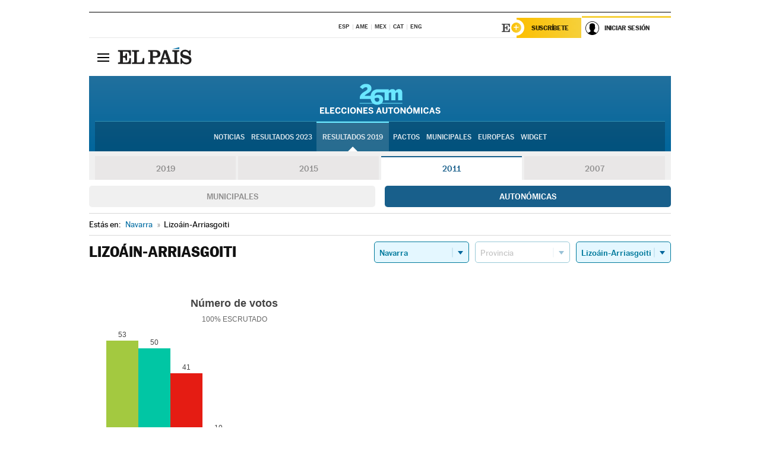

--- FILE ---
content_type: text/html; charset=UTF-8
request_url: https://resultados.elpais.com/elecciones/2011/autonomicas/13/31/156.html
body_size: 21539
content:
<!DOCTYPE html>
<html xmlns="http://www.w3.org/1999/xhtml" lang="es">
<head>
<title>Resultados Electorales en Lizoáin-Arriasgoiti: Elecciones Autonómicas 2011 en EL PAÍS</title>
<meta name="description" content="Conoce los resultados de las Elecciones Autonómicas 2011 en Lizoáin-Arriasgoiti: número de votos, escaños por partidos en los parlamentos autonómicos por CC AA, provincia y localidad con EL PAÍS." />
<meta name="keywords" content="Elecciones Autonomicas 2011,  Lizoáin-Arriasgoiti,  26M, 26 de Mayo, Elecciones Autonómicas, resultados electorales, escaños, PSOE, Partido Socialista, PP, Partido Popular, IU, Izquierda Unida, Podemos, Ciudadanos, VOX, CCAA, Parlamentos autonómicos, candidatos, políticos, cabezas de lista, votos, votantes, sondeos, comicios, partidos políticos, coaliciones, grupos políticos, escrutinio, recuento, campaña, widget, noticias" />
<meta property="og:title" content="Resultados Electorales en Lizoáin-Arriasgoiti: Elecciones Autonómicas 2011" />
<meta property="og:description" content="Conoce los resultados de las Elecciones Autonómicas 2011 en Lizoáin-Arriasgoiti: número de votos, escaños por partidos en los parlamentos autonómicos por CC AA, provincia y localidad con EL PAÍS." />
<meta property="og:type" content="article" />
<meta property="article:section" content="Política" />
<meta property="article:tag" content="Elecciones" />
<meta property="article:tag" content="Elecciones Autonómicas" />
<meta property="article:tag" content="Elecciones Autonómicas 2011" />
<meta property="article:tag" content="Parlamentos Autonómicos" />
<meta property="article:tag" content="Comunidades Autónomas" />
<meta property="article:tag" content="PSOE" />
<meta property="article:tag" content="PP" />
<meta property="article:tag" content="Podemos" />
<meta property="article:tag" content="IU" />
<meta property="article:tag" content="Ciudadanos" />
<meta property="article:tag" content="VOX" />
<meta http-equiv="Content-Type" content="text/html; charset=utf-8" />
<meta name="viewport" content="width=device-width, initial-scale=1.0, maximum-scale=1.0" />
<meta name="lang" content="es" />
<meta name="author" content="Ediciones EL PAÍS" />
<meta name="publisher" content="Ediciones EL PAÍS" />
<link rel="icon" href="//rsl00.epimg.net/favicon.png" type="image/png" />
<link rel="shortcut icon" href="//rsl00.epimg.net/favicon.png" type="image/png" />
<meta property="og:site_name" content="EL PAÍS" />
<meta property="fb:admins" content="851024123" />
<meta property="fb:app_id" content="94039431626" />
<meta property="article:publisher" content="https://www.facebook.com/elpais" />
<meta property="twitter:site" content="@el_pais" />
<meta property="twitter:card" content="summary" />
<link rel="publisher" href="https://plus.google.com/+elpais/posts"/>
<link rel="canonical" href="https://resultados.elpais.com/elecciones/2011/autonomicas/13/31/156.html"/>
<meta property="og:site_name" content="EL PAÍS" />
<meta property="og:url" 	content="https://resultados.elpais.com/elecciones/2011/autonomicas/13/31/156.html" />
<link href="//rsl00.epimg.net/estilos/v2.x/v2.1/normalizado.css"  rel="stylesheet" />
<link href="//rsl00.epimg.net/estilos/v2.x/v2.2/comunes.css"  rel="stylesheet" />
<link href="//rsl00.epimg.net/estilos/v2.x/v2.1/cabecera.css"  rel="stylesheet" />
<link href="//rsl00.epimg.net/estilos/resultados/2019/elecciones/26m/estilos.css" rel="stylesheet" />
<link href="//rsl00.epimg.net/estilos/resultados/2019/elecciones/26m/graficos4.css" rel="stylesheet" />
<script type="text/javascript" src="//ep01.epimg.net/js/v4.x/v4.0/portada.min.js"></script>
<script src="//rsl00.epimg.net/js/elecciones/graficos/v4.x/v4.12/buscador_municipios.js" type="text/javascript"></script>
<!--[if lt IE 9]><script language="Javascript" type="text/javascript" src="//rsl00.epimg.net/js/elecciones/excanvas/v3.x/v3.0/excanvas.js"></script><![endif]-->
<script language="Javascript" type="text/javascript" src="//rsl00.epimg.net/js/elecciones/graficos/v4.x/v4.4/graficos.js?2"></script>
<script language="Javascript" type="text/javascript" src="//rsl00.epimg.net/js/elecciones/2019/26m/funciones.js?1"></script>
<!--  <meta http-equiv="refresh" content="300" /> -->
</head>
<body id="resultados" class="salida_carcasa"><div id="pxlhddncntrl" style="display:none"><script src="//ep00.epimg.net/js/prisa/user.min.js?i=1"></script><script src="//ep00.epimg.net/js/v4.x/v4.0/user.min.js?v=1"></script><script src="//ep00.epimg.net/js/comun/avisopcdidomi2.js"></script><script id="spcloader" src="https://sdk.privacy-center.org/loader.js" async></script><script src="//ep00.epimg.net/js/gdt/0681c221600c/a81a11db86dc/launch-f2b3c876fe9c.min.js"></script><script src="//ep00.epimg.net/js/comun/comun.min.js"></script><script src="https://arcsubscriptions.elpais.com/shareSession.js"></script></div>
<div id="contenedor" class="contenedor">
<main id="principal" class="principal" style="padding-top:0px">
<script type="text/javascript" src="//ak-ads-ns.prisasd.com/slot/elpais/slot.js"></script>
<div id="AdsCode" style="display:none">
<script type="text/javascript">
		var gtpdivid= 'elpais_gpt';
		var listadoKW = [];
		if (typeof(DFP_tags) != "undefined")
			listadoKW = DFP_tags;
		var address = document.location.href;
		var regExpTag = /elpais.com\/especiales\/(\d+)\/([^\/]*)\//i;
		var nombre_especial = "";

		var anio = "";
		var portal = "elpais";
		var result_re = regExpTag.exec(address);
		if (result_re )
		{
			anio = result_re[1];
			nombre_especial = "/" + result_re[2].replace(/-/g, "_");
			listadoKW.push(anio);
		}


		var ls_publi_tipo_acceso  	=  (dispositivoMovil && dispositivoMovil == true) ? 'mob' : 'web';
		var gtpadunit= 'elpais_'+ ls_publi_tipo_acceso + '/especiales' + nombre_especial;

		if (typeof(PBS) != "undefined")
		{

			var pbs_dimensiones = EPETBrowserDims();
			if (pbs_dimensiones.ancho >= 980){
				var huecosPBS = {
					"inter":false,
					"skin":false,
					"ldb1":[[728, 90],[980, 90]],
					"ldb3":[[728, 90],[980, 90]],
				};
			} else if (pbs_dimensiones.ancho >= 728){
				var huecosPBS = {
					"inter":false,
					"skin":false,
					"ldb1":[728, 90],
					"ldb3":[728, 90],
				};
			}else{
				var huecosPBS = {
					"skin":false,
					"skin":false,
					"mldb1":[[320, 50],[320, 100]],
					"mldb3":[320, 50],
				};
			}

			PBS.setAds({
				asy:false,
				adunit:gtpadunit,
				divid:gtpdivid,
				key:{ paiskey:listadoKW },
                rsp:'.principal',
				ads:huecosPBS
			});
		}
		else
			var PBS = {display:function(){}};
	</script>
</div>
<div class="envoltorio_publi estirar">
<div id='elpais_gpt-SKIN'>
<script type='text/javascript'>
			PBS.display('SKIN');
		</script>
</div>
</div>
<div class="envoltorio_publi estirar">
<div id='elpais_gpt-LDB1' class='publi_luto_vertical'>
<script type='text/javascript'>

			if ( pbs_dimensiones.ancho  >= 728)
				document.write("<div id='elpais_gpt-LDB1' class='publi_luto_vertical'><script type='text/javascript'>PBS.display('LDB1');<\/script></div>");
			else
				document.write("<div id='elpais_gpt-MLDB1' class='publi_luto_vertical'><script type='text/javascript'>PBS.display('MLDB1');<\/script></div>");
		</script>
</div>
</div>
<script type='text/javascript'>


</script>
<header class="cabecera" id="cabecera">
<div class="cabecera__interior" id="cabecera__interior">
<div class="cabecera-superior">
<div class="cabecera-superior__interior">
<div class="contenedor_centro">
<div class="ediciones">
<div class="ediciones__interior">
<span class="ediciones-titulo">Selecciona Edición</span>
<nav class="ediciones-navegacion">
<ul class="ediciones-navegacion-listado">
<li class=""><a href="/s/setEspana.html"><abbr title="Edición España">ESP</abbr></a></li>
<li class=""><a href="/s/setAmerica.html"><abbr title="Edición América">AME</abbr></a></li>
<li class=""><a href="/s/setMexico.html"><abbr title="Edición México">MEX</abbr></a></li>
<li class=""><a href="/s/setCat.html"><abbr title="Edición Cataluña">CAT</abbr></a></li>
<li class=""><a href="/s/setEnglish.html"><abbr title="Edición In English">ENG</abbr></a></li>
</ul>
</nav> 
</div> 
</div> 
</div> 
<div class="contenedor_derecha">
<div class="navegacion-sucripcion">
<ul itemtype="https://www.schema.org/SiteNavigationElement" itemscope="" class="sucripcion-listado">
<li class="newsletter" itemprop="name"><a href="https://usuarios.elpais.com/newsletters/?id_externo_promo=rpv_newsletters_bar_ep" itemprop="url">Newsletter</a></li>
<li class="suscribete" itemprop="name"><a href="//suscripciones.elpais.com?id_externo_promo=suscrip_cabecera_ep.com" itemprop="url">Suscríbete</a></li>
</ul>
</div>
<div class="usuario" id="usuario">
<style>
.principal--fijo .cabecera {
background-color: white !important;
}
.contenedor_derecha .cadena-ser,
.contenedor_derecha .buscador,
.contenedor_derecha .navegacion-sucripcion {
display: none !important;
}
.principal--fijo .elpais-logo a span {
background: url(https://ep01.epimg.net/iconos/v1.x/v1.4/logos/cabecera_interior.svg) no-repeat 0 0.438rem;
background-size: auto 1.875rem;
}
.principal--fijo .boton_elpais-menu span {
background: black;
}
.principal--fijo .contenedor_derecha {
width: auto;
padding-right: 10px;
}
.eppheader {
font-family: 'MarcinAntB', sans-serif;
font-weight: 100;
background-color: #f5d03a;
position: relative;
}
.eppheader:before {
content: '';
display: block;
width: 100%;
height: 40px;
transform: skew(0, -0.3deg);
top: 70%;
position: absolute;
background: #f5d03a;
z-index: -99;
}
.eppheader-primary {
position: relative;
background-color: #fff;
max-width: 1200px;
margin: 0 auto;
display: flex;
justify-content: space-between;
align-items: center;
box-sizing: border-box;
}
.eppheader-logo {
background: url("https://ep01.epimg.net/iconos/v2.x/v2.1/suscripcion/elpais+.svg") no-repeat center center;
background-size: 100%;
width: 178px;
height: 41px;
}
.eppheader-logo a {
width: 100%;
height: 100%;
}
.eppheader-login-content {
width: 253px;
height: 37px;
z-index: 12;
display: flex;
position: relative;
}
.eppheader-login-content:before {
content: '';
width: 38px;
height: 27px;
display: inline;
position: absolute;
top: 6px;
left: -25px;
background: url("https://ep01.epimg.net/iconos/v2.x/v2.1/suscripcion/logoE+.svg") no-repeat center center;
z-index: 11;
}
.eppheader-login-content.open {
background: #fff;
}
.eppheader-login-content.open .arrow {
transform: rotate(180deg);
}
.eppheader-login-content.open + .eppheader-menu-open {
display: block;
}
.eppheader-login-content.logged .eppheader-user {
background-image: none;
padding-left: 10px;
white-space: nowrap;
overflow: hidden;
text-overflow: ellipsis;
width: 90%;
}
.eppheader-login-content.logged .arrow {
display: block;
}
.eppheader-login-content.logged.subscribed {
background: linear-gradient(270deg, #f6d03b 0%, #fcbf00 100%);
}
.eppheader-login-content.subscribed .eppheader-subscription {
display: none;
}
.eppheader-login-content.subscribed .eppheader-user {
background: linear-gradient(270deg, #f6d03b 0%, #fcbf00 100%);
padding-left: 20px;
border-top: 0;
width: 150px;
}
.eppheader-subscription {
color: rgba(0,0,0,0.8);
font-family: 'MarcinAntB', sans-serif;
font-weight: 500;
font-size: 11px;
letter-spacing: -.29px;
line-height: 14px;
text-transform: uppercase;
position: relative;
padding: 0 15px 0 25px;
width: 109px;
height: 37px;
box-sizing: border-box;
background: linear-gradient(270deg, #f6d03b 0%, #fcbf00 100%);
display: flex;
align-items: center;
margin-right: 1px;
}
.eppheader-user {
width: 150px;
box-sizing: border-box;
font-family: 'MarcinAntB', sans-serif;
font-weight: 400;
font-size: 10px;
color: rgba(0,0,0,0.8);
letter-spacing: -.29px;
border-top: 3px solid #f6d03b;
padding-right: 10px;
white-space: nowrap;
cursor: pointer;
z-index: 10;
display: flex;
justify-content: space-between;
align-items: center;
background: url("https://ep01.epimg.net/iconos/v2.x/v2.1/suscripcion/user.svg") no-repeat 10px center #F8F8F8;
text-transform: uppercase;
padding-left: 43px;
}
.eppheader-user-name--mobile {
font-size: 11px;
font-weight: 500;
}
.subscribed .eppheader-user-name--mobile {
font-size: 13px;
}
.eppheader-user .arrow {
display: none;
width: 11px;
height: 11px;
background: url('https://ep01.epimg.net/iconos/v2.x/v2.1/suscripcion/arrow-login.svg') transparent no-repeat center / 98%;
transition: transform .6s;
}
.eppheader-user-name {
overflow: hidden;
text-overflow: ellipsis;
white-space: nowrap;
width: 140px;
}
.eppheader-user-name--mobile {
display: none;
}
.eppheader-menu-open {
display: none;
position: absolute;
right: 0;
top: 100%;
background: #fff;
width: 330px;
box-shadow: 0 0 14px 0 rgba(0, 0, 0, 0.09);
z-index: 11;
}
.eppheader-menu-open-header {
text-align: center;
padding: 5px 20px 20px;
border-bottom: 2px solid #f8f8f8;
margin: 20px 0 16px;
}
.eppheader-menu-open-header h3 {
font-family: 'MarcinAntB', sans-serif;
font-weight: 500;
font-size: 15px;
text-transform: none;
}
.eppheader-menu-open-nav {
padding: 0 16px;
}
.eppheader-menu-open-nav a:hover {
text-decoration: underline;
}
.eppheader-menu-open ul {
background: #f8f8f8;
border-radius: 4px;
overflow: hidden;
padding: 24px 16px 16px;
}
.eppheader-menu-open li {
padding-bottom: 16px;
font-size: 16px;
line-height: 100%;
font-weight: 100;
text-transform: none;
text-align: left;
}
.eppheader-menu-open li a {
color: rgba(0, 0, 0, 0.8);
}
.eppheader-menu-open .disconnect {
display: block;
color: #EFB500;
font-family: 'MarcinAntB', sans-serif;
font-weight: 500;
font-size: 14px;
line-height: 14px;
text-align: center;
text-transform: none;
margin: 17px auto 18px;
text-decoration: underline;
}
.eppheader-menu-open .disconnect:hover {
text-decoration: underline;
}
.eppheader-btn-subscription {
display: inline-block;
background: #FCBF00;
border-radius: 40px;
padding: 16px 26px;
margin: 7px 10px 12px;
color: #fff;
font-family: 'MarcinAntB', sans-serif;
font-weight: 900;
font-size: 14px;
letter-spacing: .05px;
line-height: 17px;
text-align: center;
text-transform: uppercase;
}
.eppheader-nav {
max-width: 1200px;
margin: 0 auto;
display: flex;
justify-content: center;
align-items: center;
}
.eppheader-nav ul {
display: flex;
}
.eppheader-nav li {
color: #000;
font-family: 'MarcinAntB', sans-serif;
font-weight: 300;
font-size: 12px;
letter-spacing: .42px;
line-height: 15px;
text-align: center;
text-transform: uppercase;
display: inline-flex;
align-items: center;
}
.eppheader-nav li:before {
content: '·';
margin: 0 20px;
}
.eppheader-nav li:first-child:before {
content: none;
}
.eppheader-nav a {
box-sizing: border-box;
padding: 20px 0;
border-bottom: 5px solid transparent;
letter-spacing: .6px;
min-width: 100px;
}
.eppheader-nav a.active, .eppheader-nav a:hover {
font-weight: 700;
border-bottom: 5px solid #fff;
letter-spacing: 0;
}
.boton_suscribete-movil {
display: none;
}
@media only screen and (max-width: 767px) {
#salida_portadilla #cabecera .contenedor_derecha {
padding-right: 5px;
}
.eppheader {
margin-bottom: 30px;
}
.eppheader:before {
transform: skew(0, -1.5deg);
top: 63%;
}
.eppheader-logo {
width: 125px;
}
.eppheader-primary {
margin: 0;
padding: 0 0 0 10px;
height: 47px;
}
.eppheader-login-content {
display: block;
width: 54px;
height: auto;
padding: 3px 10px 5px;
border-top: 2px solid transparent;
padding-right: 5px;
width: 49px;
}
.eppheader-login-content:before {
content: none;
}
.eppheader-subscription, .eppheader-user-name {
display: none;
}
.eppheader-user-name--mobile {
display: block;
}
.eppheader-login-content.logged .eppheader-user, .eppheader-user {
width: 33px;
height: 33px;
padding: 0;
background: url("https://ep01.epimg.net/iconos/v2.x/v2.1/suscripcion/user-2.svg") transparent no-repeat center center;
background-position: center top;
background-size: 100%;
box-shadow: inset 0 0 0 1.5px white;
border: 1px solid #f5d03a;
border-radius: 50%;
}
.eppheader-login-content.logged .eppheader-user {
background: #E8E8E8;
/*box-shadow: -1px -1px 6px 0 rgba(0, 0, 0, 0.09);*/
}
.eppheader-login-content.logged .eppheader-user-name {
text-align: center;
}
.eppheader-login-content.logged .arrow {
display: block;
position: absolute;
left: -3px;
opacity: .6;
width: 9px;
height: 6px;
background-size: 100%;
}
.eppheader-login-content.logged.subscribed {
background: #fff;
}
.eppheader-login-content.logged.subscribed .eppheader-user {
background: linear-gradient(270deg, #f6d03b 0%, #fcbf00 100%);
border: 0;
box-shadow: none;
}
.eppheader-login-content.open {
z-index: 12;
box-shadow: 0 -7px 7px 0 rgba(0, 0, 0, 0.09);
border-top: 2px solid #f5d03a;
width: 62px;
padding-left: 23px;
}
.eppheader-login-content.open .eppheader-user .arrow {
/*display: none;*/
transform: rotate(180deg);
left: 10px;
}
.eppheader-menu-open {
right: 20px;
top: calc(100% - 20px);
}
.eppheader-login-content.open + .eppheader-menu-open {
box-shadow: -1px -1px 6px 0 rgba(0, 0, 0, 0.09);
width: calc(100vw - 1.875rem);
right: 0;
top: 94%;
top: 45px;
width: calc(100vw - 10px);
max-width: 330px;
}
.eppheader-nav ul {
width: 100vw;
overflow-x: scroll;
height: 45px;
}
.eppheader-nav li {
height: 50px;
}
.eppheader-nav li:before {
margin: 0 5px;
}
.eppheader-nav li:last-child {
padding-right: 15px;
}
.eppheader-nav a {
font-size: 12px;
padding: 10px 0;
white-space: nowrap;
border: 0;
}
.boton_suscribete-movil {
display: block;
border-top: 2px solid #E2BE35;
background: #f6d03b;
background: -moz-linear-gradient(left,  #f6d03b 0%, #f6d03b 100%);
background: -webkit-linear-gradient(left,  #f6d03b 0%,#f6d03b 100%);
background: linear-gradient(to right,  #f6d03b 0%,#f6d03b 100%);
filter: progid:DXImageTransform.Microsoft.gradient( startColorstr='#f6d03b', endColorstr='#f6d03b',GradientType=1 );
font-family: 'MarcinAntB', sans-serif;
font-weight: 500;
color: #312806;
font-size: 11px;
line-height: 14px;
padding: 8px 10px;
text-align: center;
width: 100%;
text-indent: 0;
text-transform: uppercase;
height: auto;
margin-bottom: 5px;
}
}
@media (max-width: 37.438em){
body.salida_articulo .boton_suscribete-movil {
width: auto;
margin: 0 -0.625rem;
}
}
@media (max-width: 47.938em){
.eppheader-login-content.open + .eppheader-menu-open {
width: calc(100vw - 10px);
}
}
@media (max-width: 47.938em){ /* 767PX */
.visible .elpais-menu__interior {
width: 90%;
}
.elpais .ediciones {
padding: 3.788rem 2% 1rem;
}
.altocontraste {
right: auto;
left: 0.125rem;
top: 58px;
}
.tamanoletra {
top: 58px;
}
}
/* cabecera fija  */
.principal--fijo .cabecera {
box-shadow: rgba(0, 0, 0, 0.1) 0 2px 4px;
}
@media (min-width: 48em){
.principal--fijo .cabecera-seccion {
background: white;
}
.principal--fijo .cabecera .eppheader-btn {
margin-top: 6px;
}
}
@media (min-width: 62.5em){
.principal--fijo .elpais-menu__interior {
max-width: 62.5rem;
width: 100vw;
}
body.salida_articulo_especial .principal--fijo .cabecera {
background-color: white;
}
}
/* EPMAS */
.the-header {
text-align: right;
}
.the-header .eppheader-btn {
display: inline-block;
text-align: left;
margin-right: 10px;
}
a.eppheader-btn-subscription:hover {
color: white;
opacity: 0.8;
}
@media (min-width: 768px) and (max-width: 1000px){
.eppheader-login-content:not(.subscribed):before {
content: none;
display: none;
}
.eppheader-subscription {
border-top: 3px solid white;
width: 83px;
padding-left: 8px;
padding-right: 8px;
}
.eppheader-login-content .eppheader-user {
text-align: left;
}
.eppheader-login-content:not(.logged) .eppheader-user {
width: 123px;
padding-left: 40px;
padding-right: 0;
}
.eppheader-login-content.logged .eppheader-user {
width: 109px;
padding-left: 10px;
}
.eppheader-login-content {
width: 207px;
}
.eppheader-login-content.logged {
width: 193px;
}
.eppheader-user {
letter-spacing: normal;
}
.eppheader-user .arrow {
width: 16px;
}
.open .eppheader-user {
background-color: white;
}
.eppheader-login-content.subscribed {
width: 125px;
}
.eppheader-login-content.subscribed .eppheader-user {
width: 125px;
padding-left: 20px;
font-weight: 700;
}
}
@media (min-width: 1001px){
.eppheader-subscription {
border-top: 3px solid white;
}
.eppheader-login-content .eppheader-user {
text-align: left;
}
.eppheader-login-content:not(.logged) .eppheader-user .eppheader-user-name {
font-size: 11px;
}
.principal--fijo .eppheader-login-content:not(.logged) .eppheader-user .eppheader-user-name {
text-transform: uppercase;
}
.eppheader-login-content:not(.logged) .eppheader-user {
width: 150px;
}
.eppheader-login-content.logged .eppheader-user {
width: 150px;
padding-left: 22px;
}
.open .eppheader-user {
background-color: white;
}
.principal--fijo .eppheader-user {
background-color: white;
text-transform: none;
font-size: 11px;
font-weight: 700;
}
.eppheader-login-content.logged.subscribed {
width: 150px;
}
.eppheader-login-content.logged.subscribed .eppheader-user {
font-weight: 700;
}
}
#elpais .navegacion-sucripcion ul .suscribete a {
background: -webkit-gradient(linear,right top,left top,from(#f6d03b),to(#fcbf00));
background: linear-gradient(270deg,#f6d03b,#fcbf00);
color: rgba(0,0,0,.8);
}
@media (max-width: 47.938em) {
.elpais-logo,
.principal--fijo .elpais-logo {
text-align: left;
margin-left: 48px;
}
}
@media (max-width: 767px){
#cabecera .elpais-logo a span {
background-size: auto 30px;
background-position: center left;
}
#usuario .eppheader-primary {
background: transparent;
padding: 7px 6px 9px 0;
display: block;
}
#usuario .eppheader-login-content {
width: 134px;
padding: 0;
}
#usuario .eppheader-subscription {
display: inline-block;
vertical-align: middle;
width: 86px;
padding: 0;
background: transparent;
border-right: 1px solid #E2E2E2;
height: 33px;
line-height: 32px;
color: #FDC002;
margin-right: 0;
}
#usuario .eppheader-user {
float: right;
}
#usuario .eppheader-login-content.logged {
width: 142px;
}
#usuario .eppheader-login-content.logged .eppheader-subscription {
margin-right: 23px;
}
#usuario .eppheader-login-content.logged .eppheader-user {
position: relative;
overflow: visible;
}
#usuario .eppheader-login-content.logged .eppheader-user-name {
font-weight: 700;
}
#usuario .eppheader-login-content.logged .arrow {
left: -14px;
top: 12px;
}
#usuario .eppheader-login-content.logged.open {
box-shadow: none;
background: transparent;
border-top-color: transparent;
}
#usuario .eppheader-login-content.open + .eppheader-menu-open {
top: 48px;
-webkit-box-shadow: 0 0 14px 0 rgba(0,0,0,.09);
box-shadow: 0 0 14px 0 rgba(0,0,0,.09);
}
#usuario .eppheader-login-content.open + .eppheader-menu-open:before {
content: '';
display: block;
position: absolute;
right: 0;
top: -47px;
width: 62px;
height: 47px;
border-top: 3px solid #F5D03A;
background: white;
z-index: 12;
}
#usuario .eppheader-login-content.logged.subscribed {
background: transparent;
}
#usuario .eppheader-login-content.logged.subscribed .arrow {
left: -13px;
top: 13px;
}
}
@media (min-width: 768px){
#cabecera__interior {
border-top: 1px solid black;
}
.principal--fijo #cabecera {
border-top: 1px solid black;
}
.principal--fijo #cabecera__interior {
border-top: none;
min-height: 49px;
}
.principal--fijo #cabecera .contenedor_derecha {
padding-right: 15px;
}
body.salida_articulo .principal--fijo #cabecera .contenedor_derecha {
padding-right: 10px;
}
.principal:not(.principal--fijo) #cabecera__interior {
padding-top: 6px;
}
#usuario .eppheader-login-content.logged .eppheader-user {
text-transform: uppercase;
}
}
@media (max-width: 1000px) and (min-width: 768px){
.principal--fijo .elpais-logo {
float: left;
margin-left: 3rem;
}
#usuario .eppheader-login-content {
width: 213px;
}
#usuario .eppheader-login-content:not(.logged) .eppheader-user {
font-size: 11px;
font-weight: 700;
letter-spacing: -0.29px;
width: 129px;
background-color: white;
padding-left: 38px;
background-position: 6px center;
}
#usuario .eppheader-login-content.logged {
max-width: 236px;
width: auto;
justify-content: flex-end;
}
#usuario .eppheader-login-content.logged .eppheader-user {
font-size: 11px;
font-weight: 700;
letter-spacing: -0.29px;
background-color: white;
padding-left: 10px;
padding-right: 30px;
width: auto;
display: inline-block;
line-height: 35px;
}
#usuario .eppheader-login-content.logged .eppheader-user .arrow {
width: 10px;
position: absolute;
right: 11px;
top: 16px;
}
#usuario .eppheader-login-content.logged .eppheader-subscription {
font-weight: 700;
}
#usuario .eppheader-login-content.logged.subscribed .eppheader-user {
padding-left: 22px;
line-height: 37px;
}
#usuario .eppheader-login-content.logged.subscribed .eppheader-user .arrow {
top: 14px;
}
}
@media (min-width: 1001px) {
#usuario .eppheader-subscription {
font-weight: 700;
}
#usuario .eppheader-login-content {
width: 260px;
}
#usuario .eppheader-login-content:not(.logged) .eppheader-user {
font-size: 11px;
font-weight: 700;
letter-spacing: -0.29px;
width: 150px;
background-color: white;
padding-left: 38px;
background-position: 6px center;
}
#usuario .eppheader-login-content.logged .eppheader-user {
font-size: 11px;
font-weight: 700;
letter-spacing: -0.29px;
background-color: white;
padding-left: 22px;
padding-right: 30px;
width: 150px;
display: inline-block;
line-height: 35px;
}
#usuario .eppheader-login-content.logged .eppheader-user .arrow {
width: 10px;
position: absolute;
right: 11px;
top: 16px;
}
#usuario .eppheader-login-content.logged.subscribed {
width: 150px;
}
#usuario .eppheader-login-content.logged.subscribed .eppheader-user {
line-height: 37px;
padding-left: 24px;
}
#usuario .eppheader-login-content.logged.subscribed .eppheader-user .arrow {
top: 14px;
}
}
#usuario .eppheader-menu-open-header:empty {
display: none;
}
#usuario .eppheader-menu-open-nav:nth-child(1) {
padding-top: 16px;
}
</style>
<script>  var newHeader = true; </script>
<div id="capausuario" class="eppheader-btn">
<div id="loginContent" class="eppheader-primary">
<div id="loginContentHeader" class="eppheader-login-content">
<a href="https://suscripciones.elpais.com" class="eppheader-subscription">Suscríbete</a>
<a id="userName" href="https://elpais.com/subscriptions/#/sign-in?prod=REG&o=CABEP&backURL=https%3A%2F%2Fresultados.elpais.com%2Felecciones%2F2011%2Fautonomicas%2F13%2F31%2F156.html" class="eppheader-user">
<span id="nombreUsuario" class="eppheader-user-name">Iniciar Sesión</span>
<span class="arrow"></span>
</a>
</div>
</div>
</div>
</div> 
<div class="buscador" id="buscador">
<button class="boton_buscador" id="boton_buscador">Buscador</button>
<div class="buscador__interior">
<button class="boton_cerrar" id="cerrar_buscador">Cerrar</button>
<div class="buscador-formulario">
<form name="formulario_busquedas" action="/buscador/" method="POST">
<input type="search" name="qt" placeholder="" value="" autocomplete="off">
<button class="boton_buscar" id="boton_buscar">Buscar</button>
</form>
</div> 
</div> 
</div> 
</div> 
</div> 
</div> 
<div class="elpais elpais_40a" id="elpais">
<div class="elpais-menu" id="elpais-menu">
<button id="boton_elpais-menu" class="boton boton_elpais-menu"><span>Secciones</span> <span></span> <span></span> <span></span></button>
<div class="elpais-menu__interior">
<button id="cerrar_elpais-menu" class="boton_cerrar"><span>Cerrar</span> <span></span> <span></span> <span></span></button>
<div class="ediciones">
<div class="ediciones__interior">
<span class="ediciones-titulo">Selecciona Edición</span>
<nav class="ediciones-navegacion">
<ul class="ediciones-navegacion-listado">
<li class=""><a href="/s/setEspana.html"><abbr title="Edición España">ESP</abbr></a></li>
<li class=""><a href="/s/setAmerica.html"><abbr title="Edición América">AME</abbr></a></li>
<li class=""><a href="/s/setMexico.html"><abbr title="Edición México">MEX</abbr></a></li>
<li class=""><a href="/s/setCat.html"><abbr title="Edición Cataluña">CAT</abbr></a></li>
<li class=""><a href="/s/setEnglish.html"><abbr title="Edición In English">ENG</abbr></a></li>
</ul>
</nav> 
</div> 
</div> 
<div id="tamanoletra" class="tamanoletra"> <span class="tamanoletra-nombre">Tamaño letra</span>
<button id="tamanoletra--disminuir" title="Disminuir tamaño de letra">a<sup>-</sup></button>
<button id="tamanoletra--aumentar"  title="Aumentar tamaño de letra">A<sup>+</sup></button>
</div>
<div class="altocontraste" id="altocontraste">
<button id="boton_altocontraste" class="boton_altocontraste"><span class="boton-nombre">Alto contraste</span> <span class="control"><span class="control-punto"></span></span> </button>
</div>
<nav class="elpais-navegacion">
<div class="navegacion navegacion_secciones"> <ul itemscope="" itemtype="https://schema.org/SiteNavigationElement" class="navegacion-listado" id="navegacion-listado">
<li id="subnavegacion_internacional" itemprop="name" class="internacional navegacion_secciones--submenu">
<a itemprop="url" href="//elpais.com/internacional/">Internacional</a>
<button id="boton_subnavegacion_internacional">mostrar/ocultar menú Internacional</button>
<div class="subnavegacion">
<ul class="navegacion-listado">
<li itemprop="name"><a itemprop="url" href="//elpais.com/tag/europa/a/">Europa</a></li>
<li itemprop="name"><a itemprop="url" href="//elpais.com/internacional/estados_unidos.html">Estados Unidos</a></li>
<li itemprop="name"><a itemprop="url" href="//elpais.com/internacional/mexico.html">México</a></li>
<li itemprop="name"><a itemprop="url" href="//elpais.com/tag/latinoamerica/a/">América Latina</a></li>
<li itemprop="name"><a itemprop="url" href="//elpais.com/tag/oriente_proximo/a/">Oriente Próximo</a></li>
<li itemprop="name"><a itemprop="url" href="//elpais.com/tag/c/fc0affdd9ca95b29da5e148791d8b5d0">Asia</a></li>
<li itemprop="name"><a itemprop="url" href="//elpais.com/tag/africa/a/">África</a></li>
</ul>
</div>
</li>
<li id="subnavegacion_opinion" itemprop="name" class="opinion navegacion_secciones--submenu">
<a itemprop="url" href="//elpais.com/opinion/">Opinión</a>
<button id="boton_subnavegacion_opinion">mostrar/ocultar menú Opinión</button>
<div class="subnavegacion">
<ul class="navegacion-listado">
<li itemprop="name"><a itemprop="url" href="//elpais.com/opinion/editoriales/">Editoriales </a></li>
<li itemprop="name"><a itemprop="url" href="https://elpais.com/autor/cartas-director/">Cartas al director </a></li>
<li itemprop="name"><a itemprop="url" href="https://elpais.com/noticias/vinetas/">Viñetas </a></li>
</ul>
</div>
</li>
<li id="subnavegacion_politica" itemprop="name" class="politica navegacion_secciones--submenu">
<a itemprop="url" href="//elpais.com/politica">España</a>
<button id="boton_subnavegacion_politica">mostrar/ocultar menú España</button>
<div class="subnavegacion">
<ul class="navegacion-listado">
<li itemprop="name"><a itemprop="url" href="//elpais.com/noticias/andalucia/">Andalucía </a></li>
<li itemprop="name"><a itemprop="url" href="//elpais.com/espana/catalunya/">Cataluña </a></li>
<li itemprop="name"><a itemprop="url" href="//elpais.com/espana/comunidad-valenciana/">C. Valenciana </a></li>
<li itemprop="name"><a itemprop="url" href="//elpais.com/noticias/galicia/">Galicia </a></li>
<li itemprop="name"><a itemprop="url" href="//elpais.com/espana/madrid/">Madrid </a></li>
<li itemprop="name"><a itemprop="url" href="//elpais.com/noticias/pais-vasco/">País Vasco </a></li>
<li itemprop="name"><a itemprop="url" href="//elpais.com/ccaa/">Más comunidades </a></li>
</ul>
</div>
</li>
<li id="subnavegacion_economia" itemprop="name" class="economia navegacion_secciones--submenu">
<a itemprop="url" href="//elpais.com/economia">Economía </a>
<button id="boton_subnavegacion_economia">mostrar/ocultar menú Economía</button>
<div class="subnavegacion">
<ul class="navegacion-listado">
<li itemprop="name"><a itemprop="url" href="//elpais.com/tag/mercados_financieros/a/">Mercados </a></li>
<li itemprop="name"><a itemprop="url" href="//elpais.com/agr/mis_finanzas/a/">Mis finanzas</a></li>
<li itemprop="name"><a itemprop="url" href="//elpais.com/economia/vivienda.html">Vivienda </a></li>
<li itemprop="name"><a itemprop="url" href="//elpais.com/agr/mis_derechos/a/">Mis Derechos </a></li>
<li itemprop="name"><a itemprop="url" href="//elpais.com/agr/formacion/a/">Formación</a></li>
<li itemprop="name"><a itemprop="url" href="//elpais.com/agr/negocios/a/"><strong>Negocios </strong></a></li>
<li itemprop="name"><a itemprop="url" href="//cincodias.elpais.com/"><strong>Cincodías </strong></a></li>
</ul>
</div>
</li>
<li id="subnavegacion_sociedad" itemprop="name" class="sociedad navegacion_secciones--submenu">
<a itemprop="url" href="//elpais.com/sociedad/">Sociedad</a>
<button id="boton_subnavegacion_sociedad">mostrar/ocultar menú Sociedad</button>
<div class="subnavegacion">
<ul class="navegacion-listado">
<li itemprop="name"><a itemprop="url" href="/tag/medio_ambiente/a/">Medio Ambiente </a></li>
<li itemprop="name"><a itemprop="url" href="/tag/igualdad_oportunidades/a/">Igualdad </a></li>
<li itemprop="name"><a itemprop="url" href="/tag/sanidad/a/">Sanidad </a></li>
<li itemprop="name"><a itemprop="url" href="/tag/consumo/a/">Consumo </a></li>
<li itemprop="name"><a itemprop="url" href="/tag/asuntos_sociales/a/">Asuntos sociales </a></li>
<li itemprop="name"><a itemprop="url" href="/tag/laicismo/a/">Laicismo </a></li>
<li itemprop="name"><a itemprop="url" href="/tag/comunicacion/a/">Comunicaci&oacute;n </a></li>
</ul>
</div>
</li>
<li id="subnavegacion_educacion" itemprop="name" class="educacion"> <a itemprop="url" href="//elpais.com/educacion">Educación</a> </li>
<li id="subnavegacion_educacion" itemprop="name" class="educacion"> <a itemprop="url" href="//elpais.com/clima-y-medio-ambiente">Medio ambiente</a> </li>
<li id="subnavegacion_ciencia" itemprop="name" class="ciencia"> <a itemprop="url" href="//elpais.com/ciencia">Ciencia</a> </li>
<li id="subnavegacion_tecnologia" itemprop="name" class="tecnologia navegacion_secciones--submenu">
<a itemprop="url" href="//elpais.com/tecnologia/">Tecnología</a>
<button id="boton_subnavegacion_tecnologia">mostrar/ocultar menú Tecnología</button>
<div class="subnavegacion">
<ul class="navegacion-listado">
<li itemprop="name"><a itemprop="url" href="//elpais.com/tag/tecnologias_movilidad/a/">Móviles</a></li>
<li itemprop="name"><a itemprop="url" href="//elpais.com/tag/redes_sociales/a/">Redes sociales</a></li>
<li itemprop="name"><a itemprop="url" href="//elpais.com/agr/banco_de_pruebas_gadgets/a">Banco de pruebas</a></li>
<li itemprop="name"><a itemprop="url" href="http://www.meristation.com/">Meristation</a></li>
</ul>
</div>
</li>
<li id="subnavegacion_cultura" itemprop="name" class="cultura navegacion_secciones--submenu">
<a itemprop="url" href="//elpais.com/cultura/">Cultura</a>
<button id="boton_subnavegacion_cultura">mostrar/ocultar menú Cultura</button>
<div class="subnavegacion">
<ul class="navegacion-listado">
<li itemprop="name"><a itemprop="url" href="//elpais.com/tag/libros/a/">Literatura </a></li>
<li itemprop="name"><a itemprop="url" href="//elpais.com/tag/cine/a/">Cine </a></li>
<li itemprop="name"><a itemprop="url" href="//elpais.com/tag/musica/a/">Música </a></li>
<li itemprop="name"><a itemprop="url" href="//elpais.com/tag/teatro/a/">Teatro </a></li>
<li itemprop="name"><a itemprop="url" href="//elpais.com/tag/danza/a/">Danza </a></li>
<li itemprop="name"><a itemprop="url" href="//elpais.com/tag/arte/a/">Arte </a></li>
<li itemprop="name"><a itemprop="url" href="//elpais.com/tag/arquitectura/a/">Arquitectura </a></li>
<li itemprop="name"><a itemprop="url" href="//elpais.com/tag/toros/a/">Toros </a></li>
</ul>
</div>
</li>
<li id="subnavegacion_gente" itemprop="name" class="gente "><a itemprop="url" href="//elpais.com/gente/">Gente</a></li>
<li id="subnavegacion_estilo" itemprop="name" class="estilo navegacion_secciones--submenu">
<a itemprop="url" href="//elpais.com/elpais/estilo.html">Estilo</a>
<button id="boton_subnavegacion_estilo">mostrar/ocultar menú Estilo</button>
<div class="subnavegacion">
<ul class="navegacion-listado">
<li itemprop="name"><a itemprop="url" href="//elpais.com/tag/moda/a/">Moda </a></li>
<li itemprop="name"><a itemprop="url" href="//elpais.com/tag/gastronomia/a/">Gastronomía </a></li>
<li itemprop="name"><a itemprop="url" href="//elpais.com/gente/">Gente </a></li>
</ul>
</div>
</li>
<li id="subnavegacion_deportes" itemprop="name" class="activo navegacion_secciones--submenu">
<a itemprop="url" class="deportes" href="//elpais.com/deportes/">Deportes</a>
<button id="boton_subnavegacion_deportes">mostrar/ocultar menú Deportes</button>
<div class="subnavegacion">
<ul class="navegacion-listado">
<li itemprop="name"><a itemprop="url" href="//elpais.com/tag/futbol/a/">Fútbol </a></li>
<li itemprop="name"><a itemprop="url" href="//elpais.com/tag/baloncesto/a/">Baloncesto </a></li>
<li itemprop="name"><a itemprop="url" href="//elpais.com/tag/tenis/a/">Tenis </a></li>
<li itemprop="name"><a itemprop="url" href="//elpais.com/tag/ciclismo/a/">Ciclismo </a></li>
<li itemprop="name"><a itemprop="url" href="//elpais.com/tag/formula_1/a/">Fórmula 1 </a></li>
<li itemprop="name"><a itemprop="url" href="//elpais.com/tag/motociclismo/a/">Motociclismo </a></li>
<li itemprop="name"><a itemprop="url" href="//elpais.com/tag/golf/a/">Golf </a></li>
<li itemprop="name"><a itemprop="url" href="//elpais.com/tag/c/71ddc71077b77126d68866b37ca75576">Otros deportes </a></li>
</ul>
</div>
</li>
<li id="subnavegacion_television" itemprop="name" class="television navegacion_secciones--submenu">
<a itemprop="url" href="//elpais.com/television">Televisión</a>
<button id="boton_subnavegacion_television">mostrar/ocultar menú Televisión</button>
<div class="subnavegacion">
<ul class="navegacion-listado">
<li itemprop="name"><a itemprop="url" href="//elpais.com/tag/series_tv/a">Series</a></li>
<li itemprop="name"><a itemprop="url" href="//elpais.com/agr/quinta_temporada/a">Quinta Temporada</a></li>
<li itemprop="name"><a itemprop="url" href="//elpais.com/tag/c/7d625399e46888dd89ed95dffc053da9">Programas</a></li>
<li itemprop="name"><a itemprop="url" href="//elpais.com/tag/c/9ad0cb2811e406a7c7b0a939844d33e2">Comunicación</a></li>
<li itemprop="name"><a itemprop="url" href="//elpais.com/tag/critica_television/a">Crítica TV</a></li>
<li itemprop="name"><a itemprop="url" href="//elpais.com/tag/avance_television/a">Avances</a></li>
<li itemprop="name"><a itemprop="url" href="https://programacion-tv.elpais.com/">Programación TV</a></li>
</ul>
</div>
</li>
<li itemprop="name" class="inenglish"> <a itemprop="url" href="//elpais.com/elpais/inenglish.html">In english</a> </li>
<li itemprop="name" class="motor"> <a itemprop="url" href="http://motor.elpais.com">Motor</a> </li>
</ul>
</div>
<div class="navegacion navegacion_suplementos"> 
<ul class="navegacion-listado" itemscope="" itemtype="https://schema.org/SiteNavigationElement">
<li itemprop="name" class="cinco_dias"><a itemprop="url" href="//cincodias.elpais.com">Cinco Días</a></li>
<li itemprop="name" class="eps"><a itemprop="url" href="https://elpais.com/eps/">EL PAÍS SEMANAL</a></li>
<li itemprop="name" class="babelia"><a itemprop="url" href="//elpais.com/cultura/babelia.html">Babelia</a></li>
<li itemprop="name" class="el_viajero"><a itemprop="url" href="//elviajero.elpais.com/">El Viajero</a></li>
<li itemprop="name" class="negocios"><a itemprop="url" href="//elpais.com/agr/negocios/a/">Negocios</a></li>
<li itemprop="name" class="ideas"><a itemprop="url" href="//elpais.com/elpais/ideas.html">Ideas</a></li>
<li itemprop="name" class="planeta_futuro"><a itemprop="url" href="//elpais.com/planeta-futuro/">Planeta Futuro</a></li>
<li itemprop="name" class="el_comidista"><a itemprop="url" href="https://elcomidista.elpais.com/" >El Comidista</a></li>
<li itemprop="name" class="smoda"><a itemprop="url" href="http://smoda.elpais.com/">Smoda</a></li>
<li itemprop="name" class="icon"><a itemprop="url" href="//elpais.com/icon/">ICON</a></li>
<li itemprop="name" class="design"><a itemprop="url" href="//elpais.com/icon-design/">ICON Design</a></li>
<li itemprop="name" class="mamas_papas"><a itemprop="url" href="//elpais.com/mamas-papas/">Mamas & Papas</a></li>
</ul>
</div>
<div class="navegacion navegacion_ademas"> 
<ul class="navegacion-listado" itemscope="" itemtype="https://schema.org/SiteNavigationElement">
<li itemprop="name" class="fotos"><a itemprop="url" href="//elpais.com/elpais/album.html">Fotos</a></li>
<li itemprop="name" class="vinetas"><a itemprop="url" href="https://elpais.com/noticias/vinetas/">Viñetas</a></li>
<li itemprop="name" class="especiales"><a itemprop="url" href="//elpais.com/especiales/">Especiales</a></li>
<li itemprop="name" class="obituarios"><a itemprop="url" href="//elpais.com/tag/obituario/a/">Obituarios</a></li>
<li itemprop="name" class="hemeroteca"><a itemprop="url" href="//elpais.com/diario/">Hemeroteca</a></li>
<li itemprop="name" class="el_tiempo"><a itemprop="url" href="http://servicios.elpais.com/el-tiempo/">El tiempo</a></li>
<li itemprop="name" class="servicios"><a itemprop="url" href="http://servicios.elpais.com/">Servicios</a></li>
<li itemprop="name" class="blogs"><a itemprop="url" href="//elpais.com/elpais/blogs.html">Blogs</a></li>
<li itemprop="name" class="promociones"><a href="//elpais.com/promociones/" itemprop="url">Promociones</a></li>
<li itemprop="name" class="estudiantes"><a href="//elpais.com/escaparate/" itemprop="url">Escaparate</a></li>
<li itemprop="name" class="estudiantes"><a href="http://estudiantes.elpais.com/" itemprop="url">El País de los estudiantes</a></li>
<li itemprop="name" class="escuela"><a href="http://escuela.elpais.com/" itemprop="url">Escuela de periodismo</a></li>
<li itemprop="name" class="promociones"><a href="//elpais.com/suscripciones/elpaismas.html" itemprop="url">El País +</a></li>
<li itemprop="name" class="descuentos"><a href="//descuentos.elpais.com" itemprop="url">Descuentos</a></li>
</ul>
</div>
<div class="navegacion-inferior">
<div class="elpais-social" id="organizacion" itemprop="publisher" itemscope="" itemtype="https://schema.org/Organization"> <span class="elpais-social-nombre">Síguenos en</span>
<meta itemprop="url" content="https://elpais.com" />
<meta itemprop="name" content="EL PAÍS" />
<ul>
<li><a itemprop="sameAs" rel="nofollow" class="boton_twitter" href="https://twitter.com/el_pais">Síguenos en Twitter</a></li>
<li><a itemprop="sameAs" rel="nofollow" class="boton_facebook" href="https://www.facebook.com/elpais">Síguenos en Facebook</a></li>
<li><a itemprop="sameAs" rel="nofollow" class="boton_instagram" href="https://www.instagram.com/el_pais/">Síguenos en Instagram</a></li>
</ul>
<div itemprop="logo" itemscope itemtype="https://schema.org/ImageObject">
<meta itemprop="url" content="https://ep01.epimg.net/iconos/v2.x/v2.0/logos/elpais.png">
<meta itemprop="width" content="267">
<meta itemprop="height" content="60">
</div>
</div>
<div class="cadena-ser-programa">
<a href="https://play.cadenaser.com/?autoplay=true&idexterno=elpais_player" target="_blank" rel="nofollow">
<span id="cad-ser-texto-programa" class="texto-programa"></span>
<span id="cad-ser-texto-ser" class="texto-ser">Escucha<span class="logo-ser">SER</span>
</span>
</a>
</div>
<div class="navegacion-sucripcion">
<ul class="sucripcion-listado" itemscope="" itemtype="https://schema.org/SiteNavigationElement">
<li itemprop="name" class="newsletter"><a itemprop="url" href="//usuarios.elpais.com/newsletters/?prm=rpv_newsletters_ham_ep">Newsletter</a></li>
<li itemprop="name" class="suscribete"><a itemprop="url" href="//elpais.com/suscripciones/?prm=rpv_sus_ham_ep" id="suscribete_hamburguer">Suscríbete</a></li>
</ul>
</div>
</div>
</nav>
</div>
</div>
<div itemtype="https://data-vocabulary.org/Breadcrumb" itemscope="" class="elpais-logo">
<a href="https://elpais.com" itemprop="url"><span itemprop="title">EL PAÍS</span></a>
</div> 
</div> 
<div class="cabecera-seccion cabecera-seccion--personalizada" id="cabecera-seccion">
<div class="seccion">
<div class="seccion-migas">
</div> 
</div> 
<div id='cabecera-agrupador' class='cabecera-agrupador'>
<style>
.cabecera-agrupador > .agrupador { display: block; clear: both; }
.agrupador {
/* Permalink - use to edit and share this gradient: http://colorzilla.com/gradient-editor/#14bda3+0,016550+100 */
background: #21709E; /* Old browsers */
background: -moz-linear-gradient(top, #21709E 0%, #01669C 100%); /* FF3.6-15 */
background: -webkit-linear-gradient(top, #21709E 0%,#01669C 100%); /* Chrome10-25,Safari5.1-6 */
background: linear-gradient(to bottom, #21709E 0%,#01669C 100%); /* W3C, IE10+, FF16+, Chrome26+, Opera12+, Safari7+ */
filter: progid:DXImageTransform.Microsoft.gradient( startColorstr='#21709E', endColorstr='#01669C',GradientType=0 ); /* IE6-9 */
}
.agrupador-nombre a { background: url(/especiales/2019/elecciones-autonomicas/img/agrupador-nombre.svg) 0.625rem center no-repeat; background-size: 18rem auto; transition:none;  }
.agrupador-menu { background: rgba(255, 255, 255, 0.2) !important;}
.agrupador-nombre a { width: 14.688rem; }
.agrupador a, .agrupador-grupos a { color: rgba(255,255,255,.85);}
.agrupador-grupos, .agrupador-fases { display: none; }
.salida_etiqueta:not(.salida_tag_elecciones_autonomicas_a) .principal:not(.principal--fijo) .cabecera-seccion--personalizada .seccion { display: block;}
.contenedor_barra_etiquetas { display: none; }
.seccion-submenu { display: none; }
.principal .visible .agrupador-menu__interior{ z-index: 11;}
.principal:not(.principal--fijo) .cabecera__interior { border-bottom: none; }
.agrupador-menu{ position: relative; }
.salida_carcasa .directo-especial-elecciones{display: none!important;}
.salida_tag_elecciones_autonomicas_a .principal:not(.principal--fijo) .agrupador-menu li.opcion-noticias a{ border-top: 2px solid #6AE7FF; padding-left: 10px; padding-right: 10px; background: rgba(255,255,255,0.15); position: relative; }
.salida_tag_elecciones_autonomicas_a .principal:not(.principal--fijo) .agrupador-menu li.opcion-noticias a:after{ content: ''; display: block; position: absolute; left: 50%; bottom:0; transform: translateX(-50%); width: 0; height: 0; border-bottom: 8px solid #FFF; border-left: 8px solid transparent; border-right: 8px solid transparent;}
#resultados .principal:not(.principal--fijo) .agrupador-menu li.opcion-resultados a{ border-top: 2px solid #6AE7FF; padding-left: 10px; padding-right: 10px; background: rgba(255,255,255,0.15); position: relative; }
#resultados .principal:not(.principal--fijo) .agrupador-menu li.opcion-resultados a:after{ content: ''; display: block; position: absolute; left: 50%; bottom:0; transform: translateX(-50%); width: 0; height: 0; border-bottom: 8px solid #FFF; border-left: 8px solid transparent; border-right: 8px solid transparent;}
#pactos .principal:not(.principal--fijo) .agrupador-menu li.pactos a{ border-top: 2px solid #6AE7FF; padding-left: 10px; padding-right: 10px; background: rgba(255,255,255,0.15); position: relative; }
#pactos .principal:not(.principal--fijo) .agrupador-menu li.pactos a:after{ content: ''; display: block; position: absolute; left: 50%; bottom:0; transform: translateX(-50%); width: 0; height: 0; border-bottom: 8px solid #FFF; border-left: 8px solid transparent; border-right: 8px solid transparent;}
@media (max-width: 62.438em) { /* 999PX */
.principal--fijo .agrupador-menu__interior { background: #21709E; }
.principal.principal--fijo .agrupador{display: none !important;}
.principal:not(.principal--fijo) .agrupador-menu li a{ line-height: 2rem; }
.principal:not(.principal--fijo) .agrupador-menu{ min-height: 2rem; }
}
@media (max-width: 47.938em) { /* 767PX */
.agrupador-menu__interior { background: #21709E; }
.salida_etiqueta:not(.salida_tag_elecciones_generales_a) .principal:not(.principal--fijo) .cabecera-seccion { position: relative; padding-bottom: 2.3rem; }
.cabecera-seccion { background: transparent; }
#salida_portadilla .principal:not(.principal--fijo) .cabecera-seccion .seccion { position: absolute; bottom: 0; left: 0; }
.principal:not(.principal--fijo) .cabecera__interior { border-bottom: none; }
#salida_portadilla .principal:not(.principal--fijo) .cabecera-seccion .seccion .miga { font-family: 'MarcinAntB', sans-serif; font-weight: 900; font-size: .8rem; line-height: 1rem; text-transform: uppercase; padding: 0; float: none; width: auto; position: relative; }
#salida_portadilla .principal:not(.principal--fijo) .cabecera-seccion .seccion .miga:after { content: ''; display: block; width: 100%; height: 0; border-top: 0.125rem solid #21709E; position: absolute; top: 50%; margin-top: -0.0625rem; left: 0; }
#salida_portadilla .principal:not(.principal--fijo) .cabecera-seccion .seccion .sin_enlace, #salida_portadilla .principal:not(.principal--fijo) .cabecera-seccion .seccion .con_enlace { background: white; display: inline-block; padding: 0 0.625rem; color: #21709E; position: relative; z-index: 1; }
/* MENU SLIDE */
.agrupador__interior{text-align: center;}
.agrupador-nombre{float: none;}
.agrupador-nombre a{line-height: 3rem; background-position: center;display: inline-block;vertical-align: top; background-size: 18rem auto;text-indent: 100%;white-space: nowrap;overflow: hidden;height: 100%;width: 18rem;}
.agrupador-menu{float:none;clear: both;display: block;}
.cabecera .boton_agrupador-menu{display: none;}
.agrupador-menu{padding-right: .625rem;padding-left: .625rem;}
.agrupador-menu__interior{display: block;max-width: none;background: transparent;padding: 0; /*border-top:0.063rem solid rgba(255,255,255,.25);*/}
.principal:not(.principal--fijo) .agrupador-menu {border-top: 1px solid rgba(255, 255, 255, 0.3); background: rgba(0, 0, 0, 0.1) !important; color: #fff;}
.principal:not(.principal--fijo) .agrupador-menu:not(.visible) .agrupador-menu-navegacion{padding-right: 50px; padding-left: 0; margin-right: auto;}
.agrupador-menu-navegacion-listado li a{font-size: 0.750rem;line-height: 2rem;padding: 0 0.250rem;text-transform: uppercase;font-weight: 500;}
.agrupador-menu-navegacion:after { background: url(/especiales/2019/elecciones-autonomicas/img/fondo-degradado.png) right 0 no-repeat; content: ''; display: block; position: absolute; top: 0; right: 0; width: 100px; height: 33px;}
}
@media (min-width: 48em){ /* 768PX */
.agrupador { text-align: center; }
.agrupador-nombre { float: none; margin: 0 auto; }
.agrupador-menu { margin-left: .625rem; margin-right: .625rem; border-top-color: rgba(255,255,255,.25) !important; }
.agrupador-nombre a { background: url(/especiales/2019/elecciones-autonomicas/img/agrupador-nombre-d.svg?=1234) 0.625rem center no-repeat; height: 4.75rem; width: 203px; background-size: 203px 51px; background-position: center; }
.agrupador-menu-navegacion { padding-left: 0!important; margin: 0 auto!important; overflow-x: hidden!important; white-space: nowrap!important;}
.agrupador-menu-navegacion-listado { text-align: center; display: block!important; }
#salida_portadilla .principal:not(.principal--fijo) .cabecera-seccion .seccion .sin_enlace, #salida_portadilla .principal:not(.principal--fijo) .cabecera-seccion .seccion .con_enlace { color: #21709E; font-family: 'MarcinAntB', sans-serif; font-weight: 300; font-size:1.6rem; }
.principal:not(.principal--fijo) .agrupador-menu {border-top: 1px solid rgba(106, 231, 255, 0.4) !important; background: rgba(0, 0, 0, 0.2) !important;color:#fff;margin-bottom:0!important;}
}
@media (min-width: 62.438em){ /* 1024PX */
.agrupador { /*border-bottom: 0.0625rem solid rgb(217,91,104,.2);*/}
.agrupador__interior { overflow: hidden; }
.principal--fijo .cabecera{
background: #21709E; /* Old browsers */
background: -moz-linear-gradient(top, #21709E 0%, #01669C 100%); /* FF3.6-15 */
background: -webkit-linear-gradient(top, #21709E 0%,#01669C 100%); /* Chrome10-25,Safari5.1-6 */
background: linear-gradient(to bottom, #21709E 0%,#01669C 100%); /* W3C, IE10+, FF16+, Chrome26+, Opera12+, Safari7+ */
filter: progid:DXImageTransform.Microsoft.gradient( startColorstr='#21709E', endColorstr='#01669C',GradientType=0 ); /* IE6-9 */
}
.principal--fijo .agrupador-nombre a {background:url(/especiales/2019/elecciones-autonomicas/img/agrupador-nombre.svg) center no-repeat; display:inline-block; vertical-align:top; background-size:contain; text-indent: 100%; white-space: nowrap; overflow: hidden; height: 100%; width: 18.5rem;}
}
</style>
<div class="agrupador" id="agrupador">
<div class="agrupador__interior">
<span class="agrupador-nombre" itemtype="http://data-vocabulary.org/Breadcrumb" itemscope=""><a class="enlace" href="//elpais.com/tag/elecciones_autonomicas/a" itemprop="url"><span itemprop="title">26M | Elecciones Autonómicas 2019</span></a></span>
<div class="agrupador-menu" id="agrupador-menu">
<button id="boton_agrupador-menu" class="boton_agrupador-menu"><span class="boton-nombre">Menú</span></button>
<div class="agrupador-menu__interior">
<nav class="agrupador-menu-navegacion">
<ul class="agrupador-menu-navegacion-listado" itemscope="" itemtype="http://www.schema.org/SiteNavigationElement">
<li itemscope="" itemtype="//schema.org/Event" class="opcion-noticias">
<meta itemprop="eventStatus" content="//schema.org/EventScheduled">
<a href="//elpais.com/tag/elecciones_autonomicas/a" itemprop="url">
<span itemprop="name" content="✉ Últimas Noticias">
<span itemprop="description" content="La última hora de las elecciones autonómicas 26M con EL PAÍS.">
<span itemprop="image" content="https://ep01.epimg.net/especiales/2019/elecciones-autonomicas/img/promo-og.jpg">
<div itemprop="performer" itemscope  itemtype="https://schema.org/Organization">
<meta itemprop="name" content="Comunidades Autónomas">
</div>
Noticias
</span>
</span>
</span>
<span itemprop="location" itemscope itemtype="https://schema.org/Place">
<meta itemprop="name" content="Elecciones Autonómicas">
<meta itemprop="address" content="España">
</span>
<time content="2019-05-26T00:00:01" itemprop="startDate"></time>
<time content="2019-05-28T23:59:00" itemprop="endDate"></time>
</a>
</li>
<li class=""><a href="https://elpais.com/espana/elecciones/autonomicas/">Resultados 2023</a></li>
<li class="opcion-resultados"><a href="//resultados.elpais.com/elecciones/autonomicas-municipales.html">Resultados 2019</a></li>
<li class="pactos"><a href="/especiales/2019/elecciones-autonomicas/pactos-electorales/">Pactos</a></li>
<li itemscope="" itemtype="//schema.org/Event">
<meta itemprop="eventStatus" content="//schema.org/EventScheduled">
<a href="//elpais.com/tag/elecciones_municipales/a" itemprop="url">
<span itemprop="name" content="✉ Últimas Noticias">
<span itemprop="description" content="La última hora de las elecciones municipales 26M con EL PAÍS.">
<span itemprop="image" content="https://ep01.epimg.net/especiales/2019/elecciones-municipales/img/promo-og.jpg">
<div itemprop="performer" itemscope  itemtype="https://schema.org/Organization">
<meta itemprop="name" content="Ayuntamientos">
</div>
Municipales
</span>
</span>
</span>
<span itemprop="location" itemscope itemtype="https://schema.org/Place">
<meta itemprop="name" content="Elecciones Municipales">
<meta itemprop="address" content="España">
</span>
<time content="2019-05-26T00:00:01" itemprop="startDate"></time>
<time content="2019-05-28T23:59:00" itemprop="endDate"></time>
</a>
</li>
<li itemscope="" itemtype="//schema.org/Event">
<meta itemprop="eventStatus" content="//schema.org/EventScheduled">
<a href="//elpais.com/tag/elecciones_europeas/a" itemprop="url">
<span itemprop="name" content="✉ Últimas Noticias">
<span itemprop="description" content="La última hora de las elecciones europeas 26M con EL PAÍS.">
<span itemprop="image" content="https://ep01.epimg.net/especiales/2019/elecciones-europeas/img/promo-og.jpg">
<div itemprop="performer" itemscope  itemtype="https://schema.org/Organization">
<meta itemprop="name" content="Unión Europea">
</div>
Europeas
</span>
</span>
</span>
<span itemprop="location" itemscope itemtype="https://schema.org/Place">
<meta itemprop="name" content="Elecciones Europeas">
<meta itemprop="address" content="Europa">
</span>
<time content="2019-05-26T00:00:01" itemprop="startDate"></time>
<time content="2019-05-28T23:59:00" itemprop="endDate"></time>
</a>
</li>
<li><a href="https://resultados.elpais.com/elecciones/widget/autonomicas-municipales/">Widget</a></li>
        
</ul>
</nav>
</div>
</div>
</div>
</div>
</div>
</div> 
</div> 
</header> 
<div id="elecciones" class="estirar">
<div id="resultado-electoral">
<ul class="tresconvocatorias estirar">
<li><a class="" href="/elecciones/2019/autonomicas/13/31/156.html">2019</a></li>
<li><a class="" href="/elecciones/2015/autonomicas/13/31/156.html">2015</a></li>
<li><a class="activo" href="/elecciones/2011/autonomicas/13/31/156.html">2011</a></li>
<li><a class="" href="/elecciones/2007/autonomicas/13/31/156.html">2007</a></li>
</ul>
<ul class="autonomica-municipal estirar">
<li><a href="/elecciones/2011/municipales/13/31/156.html">Municipales</a></li>
<li><a class="activo" href="#">Autonómicas</a></li>
</ul>
<div itemscope itemtype="http://data-vocabulary.org/Breadcrumb" class="miga estirar">
<h3>
<span class="miga-inicio">Estás en: </span>
<a href="../index.html" itemprop="url"><span itemprop="title">Navarra</span></a> »
<span itemprop="title">Lizoáin-Arriasgoiti</span>
</h3>
</div>
<div class="resultado-unidad estirar">
<div class="combos_electorales">
<div class="caja_corta caja_comunidad">
<select onchange="window.location=this.value" size="1" id="comboCA">
<option value="javascript:return false;">Comunidad</option>
<option id="02" value="02">Aragón</option>
<option id="03" value="03">Asturias</option>
<option id="04" value="04">Baleares</option>
<option id="05" value="05">Canarias</option>
<option id="06" value="06">Cantabria</option>
<option id="07" value="07">Castilla La Mancha</option>
<option id="08" value="08">Castilla y León</option>
<option id="10" value="10">Extremadura</option>
<option id="12" value="12">Madrid</option>
<option id="13" value="13">Navarra</option>
<option id="15" value="15">Murcia</option>
<option id="16" value="16">La Rioja</option>
<option id="17" value="17">C. Valenciana</option>
</select>
</div>
<div class="caja_corta caja_provincia">
<select onchange="window.location=this.value" size="1"  id="comboCIR">
<option value="javascript:return false;">Provincia</option>
</select>
</div>
<div class="caja_corta caja_municipio">
<select onchange="window.location=this.value" size="1" id="comboMUN"><option value="javascript:return false;">Municipio</option><option id="1" value="01.html">Abáigar</option><option id="2" value="02.html">Abárzuza / Abartzuza</option><option id="3" value="03.html">Abaurregaina / Abaurrea Alta</option><option id="4" value="04.html">Abaurrepea / Abaurrea Baja</option><option id="5" value="05.html">Aberin</option><option id="6" value="06.html">Ablitas</option><option id="7" value="07.html">Adiós</option><option id="8" value="08.html">Aguilar de Codés</option><option id="9" value="09.html">Aibar / Oibar</option><option id="11" value="11.html">Allín / Allin</option><option id="12" value="12.html">Allo</option><option id="10" value="10.html">Altsasu / Alsasua</option><option id="13" value="13.html">Améscoa Baja</option><option id="14" value="14.html">Ancín / Antzin</option><option id="15" value="15.html">Andosilla</option><option id="16" value="16.html">Ansoáin / Antsoain</option><option id="17" value="17.html">Anue</option><option id="18" value="18.html">Añorbe</option><option id="19" value="19.html">Aoiz / Agoitz</option><option id="20" value="20.html">Araitz</option><option id="25" value="25.html">Arakil</option><option id="21" value="21.html">Aranarache / Aranaratxe</option><option id="23" value="23.html">Aranguren</option><option id="24" value="24.html">Arano</option><option id="22" value="22.html">Arantza</option><option id="26" value="26.html">Aras</option><option id="27" value="27.html">Arbizu</option><option id="28" value="28.html">Arce / Artzi</option><option id="30" value="30.html">Arellano</option><option id="31" value="31.html">Areso</option><option id="32" value="32.html">Arguedas</option><option id="33" value="33.html">Aria</option><option id="34" value="34.html">Aribe</option><option id="35" value="35.html">Armañanzas</option><option id="36" value="36.html">Arróniz</option><option id="37" value="37.html">Arruazu</option><option id="38" value="38.html">Artajona</option><option id="39" value="39.html">Artazu</option><option id="40" value="40.html">Atez / Atetz</option><option id="58" value="58.html">Auritz / Burguete</option><option id="41" value="41.html">Ayegui / Aiegi</option><option id="42" value="42.html">Azagra</option><option id="43" value="43.html">Azuelo</option><option id="44" value="44.html">Bakaiku</option><option id="901" value="901.html">Barañain</option><option id="45" value="45.html">Barásoain</option><option id="46" value="46.html">Barbarin</option><option id="47" value="47.html">Bargota</option><option id="48" value="48.html">Barillas</option><option id="49" value="49.html">Basaburua</option><option id="50" value="50.html">Baztan</option><option id="137" value="137.html">Beintza-Labaien</option><option id="51" value="51.html">Beire</option><option id="52" value="52.html">Belascoáin</option><option id="250" value="250.html">Bera</option><option id="53" value="53.html">Berbinzana</option><option id="905" value="905.html">Beriáin</option><option id="902" value="902.html">Berrioplano / Berriobeiti</option><option id="903" value="903.html">Berriozar</option><option id="54" value="54.html">Bertizarana</option><option id="55" value="55.html">Betelu</option><option id="253" value="253.html">Bidaurreta</option><option id="56" value="56.html">Biurrun-Olcoz</option><option id="57" value="57.html">Buñuel</option><option id="59" value="59.html">Burgui / Burgi</option><option id="60" value="60.html">Burlada / Burlata</option><option id="62" value="62.html">Cabanillas</option><option id="63" value="63.html">Cabredo</option><option id="64" value="64.html">Cadreita</option><option id="65" value="65.html">Caparroso</option><option id="66" value="66.html">Cárcar</option><option id="67" value="67.html">Carcastillo</option><option id="68" value="68.html">Cascante</option><option id="69" value="69.html">Cáseda</option><option id="70" value="70.html">Castejón</option><option id="71" value="71.html">Castillonuevo</option><option id="193" value="193.html">Cendea de Olza / Oltza Zendea</option><option id="72" value="72.html">Cintruénigo</option><option id="74" value="74.html">Cirauqui / Zirauki</option><option id="75" value="75.html">Ciriza / Ziritza</option><option id="76" value="76.html">Cizur</option><option id="77" value="77.html">Corella</option><option id="78" value="78.html">Cortes</option><option id="79" value="79.html">Desojo</option><option id="80" value="80.html">Dicastillo</option><option id="81" value="81.html">Donamaria</option><option id="221" value="221.html">Doneztebe / Santesteban</option><option id="83" value="83.html">Echarri</option><option id="61" value="61.html">El Busto</option><option id="87" value="87.html">Elgorriaga</option><option id="89" value="89.html">Enériz / Eneritz</option><option id="90" value="90.html">Eratsun</option><option id="91" value="91.html">Ergoiena</option><option id="92" value="92.html">Erro</option><option id="94" value="94.html">Eslava</option><option id="95" value="95.html">Esparza de Salazar / Espartza Zaraitzu</option><option id="96" value="96.html">Espronceda</option><option id="97" value="97.html">Estella-Lizarra</option><option id="98" value="98.html">Esteribar</option><option id="99" value="99.html">Etayo</option><option id="82" value="82.html">Etxalar</option><option id="84" value="84.html">Etxarri Aranatz</option><option id="85" value="85.html">Etxauri</option><option id="100" value="100.html">Eulate</option><option id="101" value="101.html">Ezcabarte</option><option id="93" value="93.html">Ezcároz / Ezkaroze</option><option id="102" value="102.html">Ezkurra</option><option id="103" value="103.html">Ezprogui</option><option id="104" value="104.html">Falces</option><option id="105" value="105.html">Fitero</option><option id="106" value="106.html">Fontellas</option><option id="107" value="107.html">Funes</option><option id="108" value="108.html">Fustiñana</option><option id="109" value="109.html">Galar</option><option id="110" value="110.html">Gallipienzo / Galipentzu</option><option id="111" value="111.html">Gallués / Galoze</option><option id="112" value="112.html">Garaioa</option><option id="113" value="113.html">Garde</option><option id="114" value="114.html">Garínoain</option><option id="115" value="115.html">Garralda</option><option id="116" value="116.html">Genevilla</option><option id="117" value="117.html">Goizueta</option><option id="118" value="118.html">Goñi</option><option id="119" value="119.html">Güesa / Gorza</option><option id="120" value="120.html">Guesálaz / Gesalatz</option><option id="121" value="121.html">Guirguillano</option><option id="256" value="256.html">Hiriberri / Villanueva de Aezkoa</option><option id="122" value="122.html">Huarte / Uharte</option><option id="124" value="124.html">Ibargoiti</option><option id="259" value="259.html">Igantzi</option><option id="125" value="125.html">Igúzquiza</option><option id="126" value="126.html">Imotz</option><option id="127" value="127.html">Irañeta</option><option id="904" value="904.html">Irurtzun</option><option id="128" value="128.html">Isaba / Izaba</option><option id="129" value="129.html">Ituren</option><option id="130" value="130.html">Iturmendi</option><option id="132" value="132.html">Izagaondoa</option><option id="131" value="131.html">Iza / Itza</option><option id="133" value="133.html">Izalzu / Itzaltzu</option><option id="134" value="134.html">Jaurrieta</option><option id="135" value="135.html">Javier</option><option id="136" value="136.html">Juslapeña</option><option id="138" value="138.html">Lakuntza</option><option id="139" value="139.html">Lana</option><option id="140" value="140.html">Lantz</option><option id="141" value="141.html">Lapoblación</option><option id="142" value="142.html">Larraga</option><option id="143" value="143.html">Larraona</option><option id="144" value="144.html">Larraun</option><option id="145" value="145.html">Lazagurría</option><option id="146" value="146.html">Leache / Leatxe</option><option id="147" value="147.html">Legarda</option><option id="148" value="148.html">Legaria</option><option id="149" value="149.html">Leitza</option><option id="908" value="908.html">Lekunberri</option><option id="150" value="150.html">Leoz / Leotz</option><option id="151" value="151.html">Lerga</option><option id="152" value="152.html">Lerín</option><option id="153" value="153.html">Lesaka</option><option id="154" value="154.html">Lezáun</option><option id="155" value="155.html">Liédena</option><option id="156" value="156.html">Lizoáin-Arriasgoiti</option><option id="157" value="157.html">Lodosa</option><option id="158" value="158.html">Lónguida / Longida</option><option id="29" value="29.html">Los Arcos</option><option id="159" value="159.html">Lumbier</option><option id="160" value="160.html">Luquin</option><option id="248" value="248.html">Luzaide / Valcarlos</option><option id="161" value="161.html">Mañeru</option><option id="162" value="162.html">Marañón</option><option id="163" value="163.html">Marcilla</option><option id="164" value="164.html">Mélida</option><option id="165" value="165.html">Mendavia</option><option id="166" value="166.html">Mendaza</option><option id="167" value="167.html">Mendigorría</option><option id="168" value="168.html">Metauten</option><option id="169" value="169.html">Milagro</option><option id="170" value="170.html">Mirafuentes</option><option id="171" value="171.html">Miranda de Arga</option><option id="172" value="172.html">Monreal / Elo</option><option id="173" value="173.html">Monteagudo</option><option id="174" value="174.html">Morentin</option><option id="175" value="175.html">Mues</option><option id="176" value="176.html">Murchante</option><option id="177" value="177.html">Murieta</option><option id="178" value="178.html">Murillo el Cuende</option><option id="179" value="179.html">Murillo el Fruto</option><option id="180" value="180.html">Muruzábal</option><option id="181" value="181.html">Navascués / Nabaskoze</option><option id="182" value="182.html">Nazar</option><option id="88" value="88.html">Noáin (Valle de Elorz) / Noain (Elortzibar)</option><option id="183" value="183.html">Obanos</option><option id="185" value="185.html">Ochagavía / Otsagabia</option><option id="184" value="184.html">Oco</option><option id="186" value="186.html">Odieta</option><option id="187" value="187.html">Oiz</option><option id="188" value="188.html">Olaibar</option><option id="189" value="189.html">Olazti / Olazagutía</option><option id="190" value="190.html">Olejua</option><option id="191" value="191.html">Olite / Erriberri</option><option id="194" value="194.html">Ollo</option><option id="192" value="192.html">Olóriz / Oloritz</option><option id="195" value="195.html">Orbaizeta</option><option id="196" value="196.html">Orbara</option><option id="197" value="197.html">Orísoain</option><option id="906" value="906.html">Orkoien</option><option id="198" value="198.html">Oronz / Orontze</option><option id="199" value="199.html">Oroz-Betelu / Orotz-Betelu</option><option id="211" value="211.html">Orreaga / Roncesvalles</option><option id="200" value="200.html">Oteiza</option><option id="201" value="201.html">Pamplona / Iruña</option><option id="202" value="202.html">Peralta / Azkoien</option><option id="203" value="203.html">Petilla de Aragón</option><option id="204" value="204.html">Piedramillera</option><option id="205" value="205.html">Pitillas</option><option id="206" value="206.html">Puente la Reina / Gares</option><option id="207" value="207.html">Pueyo</option><option id="208" value="208.html">Ribaforada</option><option id="209" value="209.html">Romanzado</option><option id="210" value="210.html">Roncal / Erronkari</option><option id="212" value="212.html">Sada</option><option id="213" value="213.html">Saldías</option><option id="214" value="214.html">Salinas de Oro / Jaitz</option><option id="215" value="215.html">San Adrián</option><option id="216" value="216.html">Sangüesa / Zangoza</option><option id="217" value="217.html">San Martín de Unx</option><option id="219" value="219.html">Sansol</option><option id="220" value="220.html">Santacara</option><option id="222" value="222.html">Sarriés / Sartze</option><option id="223" value="223.html">Sartaguda</option><option id="224" value="224.html">Sesma</option><option id="225" value="225.html">Sorlada</option><option id="226" value="226.html">Sunbilla</option><option id="227" value="227.html">Tafalla</option><option id="228" value="228.html">Tiebas-Muruarte de Reta</option><option id="229" value="229.html">Tirapu</option><option id="230" value="230.html">Torralba del Río</option><option id="231" value="231.html">Torres del Río</option><option id="232" value="232.html">Tudela</option><option id="233" value="233.html">Tulebras</option><option id="234" value="234.html">Ucar</option><option id="123" value="123.html">Uharte Arakil</option><option id="235" value="235.html">Ujué</option><option id="236" value="236.html">Ultzama</option><option id="237" value="237.html">Unciti</option><option id="238" value="238.html">Unzué / Untzue</option><option id="239" value="239.html">Urdazubi / Urdax</option><option id="240" value="240.html">Urdiain</option><option id="241" value="241.html">Urraul Alto</option><option id="242" value="242.html">Urraul Bajo</option><option id="244" value="244.html">Urroz</option><option id="243" value="243.html">Urroz-Villa</option><option id="245" value="245.html">Urzainqui / Urzainki</option><option id="246" value="246.html">Uterga</option><option id="247" value="247.html">Uztárroz / Uztarroze</option><option id="86" value="86.html">Valle de Egüés / Eguesibar</option><option id="260" value="260.html">Valle de Yerri / Deierri</option><option id="249" value="249.html">Valtierra</option><option id="251" value="251.html">Viana</option><option id="252" value="252.html">Vidángoz / Bidankoze</option><option id="254" value="254.html">Villafranca</option><option id="255" value="255.html">Villamayor de Monjardín</option><option id="257" value="257.html">Villatuerta</option><option id="258" value="258.html">Villava / Atarrabia</option><option id="261" value="261.html">Yesa</option><option id="262" value="262.html">Zabalza / Zabaltza</option><option id="73" value="73.html">Ziordia</option><option id="907" value="907.html">Zizur Mayor / Zizur Nagusia</option><option id="263" value="263.html">Zubieta</option><option id="264" value="264.html">Zugarramurdi</option><option id="265" value="265.html">Zúñiga</option></select>            
</div>
</div>
<h1>Lizoáin-Arriasgoiti</h1>
<div id="bloqueDatos">
<div id="bloqueGraficas">
<div id="div_barras"></div>
</div>
<div id="bloqueTablas">
<table id="tablaResumen">
<caption>Resumen del escrutinio de Lizoáin-Arriasgoiti </caption>
<tbody>
<tr>
<th class="encabezado">Escrutado:</th>
<td class="tipoPorciento" colspan="2">100 %</td>
</tr>
<tr>
<th class="encabezado">Votos contabilizados:</th>
<td class="tipoNumero">214</td>
<td class="tipoPorciento">81,06 %</td>
</tr>
<tr>
<th class="encabezado">Abstenciones:</th>
<td class="tipoNumero">50</td>
<td class="tipoPorciento">18,94 %</td>
</tr>
<tr>
<th class="encabezado">Votos nulos:</th>
<td class="tipoNumero">2</td>
<td class="tipoPorciento">0,93 %</td>
</tr>
<tr>
<th class="encabezado">Votos en blanco:</th>
<td class="tipoNumero">11</td>
<td class="tipoPorciento">5,19 %</td>
</tr>
</tbody>
</table>
<table id="tablaVotosPartidos">
<caption>Votos por partidos en Lizoáin-Arriasgoiti</caption>
<tbody>
<tr>
<th class="encabezado">Partido</th>
<th class="encabezado">Votos</th>
<th class="encabezado">%</th>
</tr>
<tr><th class="nombrePartido">BILDU</th><td class="tipoNumeroVotos">53</td><td class="tipoPorcientoVotos">25 %</td></tr><tr><th class="nombrePartido">UPN</th><td class="tipoNumeroVotos">50</td><td class="tipoPorcientoVotos">23,58 %</td></tr><tr><th class="nombrePartido">NA-BAI2011</th><td class="tipoNumeroVotos">41</td><td class="tipoPorcientoVotos">19,34 %</td></tr><tr><th class="nombrePartido">PSN-PSOE</th><td class="tipoNumeroVotos">19</td><td class="tipoPorcientoVotos">8,96 %</td></tr><tr><th class="nombrePartido">IZQ-EZK</th><td class="tipoNumeroVotos">16</td><td class="tipoPorcientoVotos">7,55 %</td></tr><tr><th class="nombrePartido">CDN</th><td class="tipoNumeroVotos">7</td><td class="tipoPorcientoVotos">3,3 %</td></tr><tr><th class="nombrePartido"><acronym title="PARTIDO POPULAR">PP</acronym></th><td class="tipoNumeroVotos">5</td><td class="tipoPorcientoVotos">2,36 %</td></tr><tr><th class="nombrePartido"><acronym title="REPRESENTACION CANNABICA NAVARRA">RCN-NOK</acronym></th><td class="tipoNumeroVotos">4</td><td class="tipoPorcientoVotos">1,89 %</td></tr><tr><th class="nombrePartido">ECOLO</th><td class="tipoNumeroVotos">3</td><td class="tipoPorcientoVotos">1,42 %</td></tr><tr><th class="nombrePartido"><acronym title="SOLIDARIDAD Y AUTOGESTIÓN INTERNACIONALISTA">SAIn</acronym></th><td class="tipoNumeroVotos">2</td><td class="tipoPorcientoVotos">0,94 %</td></tr><tr><th class="nombrePartido">IXN</th><td class="tipoNumeroVotos">1</td><td class="tipoPorcientoVotos">0,47 %</td></tr></tbody></table>
<div class="descargardatos"><a href="http://rsl00.epimg.net/elecciones/2011/autonomicas/13/31/156.xml2">Desc&aacute;rgate los datos en xml</a></div>
</div>
</div>
<div id="listadoMunicipios" class="listadoMunicipios estirar">
<h3>Municipios de                     
Navarra                        
</h3>
<ul class=\"estirar\"><li><a href="01.html">Abáigar</a></li><li><a href="02.html">Abárzuza / Abartzuza</a></li><li><a href="03.html">Abaurregaina / Abaurrea Alta</a></li><li><a href="04.html">Abaurrepea / Abaurrea Baja</a></li><li><a href="05.html">Aberin</a></li><li><a href="06.html">Ablitas</a></li><li><a href="07.html">Adiós</a></li><li><a href="08.html">Aguilar de Codés</a></li><li><a href="09.html">Aibar / Oibar</a></li><li><a href="11.html">Allín / Allin</a></li><li><a href="12.html">Allo</a></li><li><a href="10.html">Altsasu / Alsasua</a></li><li><a href="13.html">Améscoa Baja</a></li><li><a href="14.html">Ancín / Antzin</a></li><li><a href="15.html">Andosilla</a></li><li><a href="16.html">Ansoáin / Antsoain</a></li><li><a href="17.html">Anue</a></li><li><a href="18.html">Añorbe</a></li><li><a href="19.html">Aoiz / Agoitz</a></li><li><a href="20.html">Araitz</a></li><li><a href="25.html">Arakil</a></li><li><a href="21.html">Aranarache / Aranaratxe</a></li><li><a href="23.html">Aranguren</a></li><li><a href="24.html">Arano</a></li><li><a href="22.html">Arantza</a></li><li><a href="26.html">Aras</a></li><li><a href="27.html">Arbizu</a></li><li><a href="28.html">Arce / Artzi</a></li><li><a href="30.html">Arellano</a></li><li><a href="31.html">Areso</a></li><li><a href="32.html">Arguedas</a></li><li><a href="33.html">Aria</a></li><li><a href="34.html">Aribe</a></li><li><a href="35.html">Armañanzas</a></li><li><a href="36.html">Arróniz</a></li><li><a href="37.html">Arruazu</a></li><li><a href="38.html">Artajona</a></li><li><a href="39.html">Artazu</a></li><li><a href="40.html">Atez / Atetz</a></li><li><a href="58.html">Auritz / Burguete</a></li><li><a href="41.html">Ayegui / Aiegi</a></li><li><a href="42.html">Azagra</a></li><li><a href="43.html">Azuelo</a></li><li><a href="44.html">Bakaiku</a></li><li><a href="901.html">Barañain</a></li><li><a href="45.html">Barásoain</a></li><li><a href="46.html">Barbarin</a></li><li><a href="47.html">Bargota</a></li><li><a href="48.html">Barillas</a></li><li><a href="49.html">Basaburua</a></li><li><a href="50.html">Baztan</a></li><li><a href="137.html">Beintza-Labaien</a></li><li><a href="51.html">Beire</a></li><li><a href="52.html">Belascoáin</a></li><li><a href="250.html">Bera</a></li><li><a href="53.html">Berbinzana</a></li><li><a href="905.html">Beriáin</a></li><li><a href="902.html">Berrioplano / Berriobeiti</a></li><li><a href="903.html">Berriozar</a></li><li><a href="54.html">Bertizarana</a></li><li><a href="55.html">Betelu</a></li><li><a href="253.html">Bidaurreta</a></li><li><a href="56.html">Biurrun-Olcoz</a></li><li><a href="57.html">Buñuel</a></li><li><a href="59.html">Burgui / Burgi</a></li><li><a href="60.html">Burlada / Burlata</a></li><li><a href="62.html">Cabanillas</a></li><li><a href="63.html">Cabredo</a></li><li><a href="64.html">Cadreita</a></li><li><a href="65.html">Caparroso</a></li><li><a href="66.html">Cárcar</a></li><li><a href="67.html">Carcastillo</a></li><li><a href="68.html">Cascante</a></li><li><a href="69.html">Cáseda</a></li><li><a href="70.html">Castejón</a></li><li><a href="71.html">Castillonuevo</a></li><li><a href="193.html">Cendea de Olza / Oltza Zendea</a></li><li><a href="72.html">Cintruénigo</a></li><li><a href="74.html">Cirauqui / Zirauki</a></li><li><a href="75.html">Ciriza / Ziritza</a></li><li><a href="76.html">Cizur</a></li><li><a href="77.html">Corella</a></li><li><a href="78.html">Cortes</a></li><li><a href="79.html">Desojo</a></li><li><a href="80.html">Dicastillo</a></li><li><a href="81.html">Donamaria</a></li><li><a href="221.html">Doneztebe / Santesteban</a></li><li><a href="83.html">Echarri</a></li><li><a href="61.html">El Busto</a></li><li><a href="87.html">Elgorriaga</a></li><li><a href="89.html">Enériz / Eneritz</a></li><li><a href="90.html">Eratsun</a></li><li><a href="91.html">Ergoiena</a></li><li><a href="92.html">Erro</a></li><li><a href="94.html">Eslava</a></li><li><a href="95.html">Esparza de Salazar / Espartza Zaraitzu</a></li><li><a href="96.html">Espronceda</a></li><li><a href="97.html">Estella-Lizarra</a></li><li><a href="98.html">Esteribar</a></li><li><a href="99.html">Etayo</a></li><li><a href="82.html">Etxalar</a></li><li><a href="84.html">Etxarri Aranatz</a></li><li><a href="85.html">Etxauri</a></li><li><a href="100.html">Eulate</a></li><li><a href="101.html">Ezcabarte</a></li><li><a href="93.html">Ezcároz / Ezkaroze</a></li><li><a href="102.html">Ezkurra</a></li><li><a href="103.html">Ezprogui</a></li><li><a href="104.html">Falces</a></li><li><a href="105.html">Fitero</a></li><li><a href="106.html">Fontellas</a></li><li><a href="107.html">Funes</a></li><li><a href="108.html">Fustiñana</a></li><li><a href="109.html">Galar</a></li><li><a href="110.html">Gallipienzo / Galipentzu</a></li><li><a href="111.html">Gallués / Galoze</a></li><li><a href="112.html">Garaioa</a></li><li><a href="113.html">Garde</a></li><li><a href="114.html">Garínoain</a></li><li><a href="115.html">Garralda</a></li><li><a href="116.html">Genevilla</a></li><li><a href="117.html">Goizueta</a></li><li><a href="118.html">Goñi</a></li><li><a href="119.html">Güesa / Gorza</a></li><li><a href="120.html">Guesálaz / Gesalatz</a></li><li><a href="121.html">Guirguillano</a></li><li><a href="256.html">Hiriberri / Villanueva de Aezkoa</a></li><li><a href="122.html">Huarte / Uharte</a></li><li><a href="124.html">Ibargoiti</a></li><li><a href="259.html">Igantzi</a></li><li><a href="125.html">Igúzquiza</a></li><li><a href="126.html">Imotz</a></li><li><a href="127.html">Irañeta</a></li><li><a href="904.html">Irurtzun</a></li><li><a href="128.html">Isaba / Izaba</a></li><li><a href="129.html">Ituren</a></li><li><a href="130.html">Iturmendi</a></li><li><a href="132.html">Izagaondoa</a></li><li><a href="131.html">Iza / Itza</a></li><li><a href="133.html">Izalzu / Itzaltzu</a></li><li><a href="134.html">Jaurrieta</a></li><li><a href="135.html">Javier</a></li><li><a href="136.html">Juslapeña</a></li><li><a href="138.html">Lakuntza</a></li><li><a href="139.html">Lana</a></li><li><a href="140.html">Lantz</a></li><li><a href="141.html">Lapoblación</a></li><li><a href="142.html">Larraga</a></li><li><a href="143.html">Larraona</a></li><li><a href="144.html">Larraun</a></li><li><a href="145.html">Lazagurría</a></li><li><a href="146.html">Leache / Leatxe</a></li><li><a href="147.html">Legarda</a></li><li><a href="148.html">Legaria</a></li><li><a href="149.html">Leitza</a></li><li><a href="908.html">Lekunberri</a></li><li><a href="150.html">Leoz / Leotz</a></li><li><a href="151.html">Lerga</a></li><li><a href="152.html">Lerín</a></li><li><a href="153.html">Lesaka</a></li><li><a href="154.html">Lezáun</a></li><li><a href="155.html">Liédena</a></li><li><a href="156.html">Lizoáin-Arriasgoiti</a></li><li><a href="157.html">Lodosa</a></li><li><a href="158.html">Lónguida / Longida</a></li><li><a href="29.html">Los Arcos</a></li><li><a href="159.html">Lumbier</a></li><li><a href="160.html">Luquin</a></li><li><a href="248.html">Luzaide / Valcarlos</a></li><li><a href="161.html">Mañeru</a></li><li><a href="162.html">Marañón</a></li><li><a href="163.html">Marcilla</a></li><li><a href="164.html">Mélida</a></li><li><a href="165.html">Mendavia</a></li><li><a href="166.html">Mendaza</a></li><li><a href="167.html">Mendigorría</a></li><li><a href="168.html">Metauten</a></li><li><a href="169.html">Milagro</a></li><li><a href="170.html">Mirafuentes</a></li><li><a href="171.html">Miranda de Arga</a></li><li><a href="172.html">Monreal / Elo</a></li><li><a href="173.html">Monteagudo</a></li><li><a href="174.html">Morentin</a></li><li><a href="175.html">Mues</a></li><li><a href="176.html">Murchante</a></li><li><a href="177.html">Murieta</a></li><li><a href="178.html">Murillo el Cuende</a></li><li><a href="179.html">Murillo el Fruto</a></li><li><a href="180.html">Muruzábal</a></li><li><a href="181.html">Navascués / Nabaskoze</a></li><li><a href="182.html">Nazar</a></li><li><a href="88.html">Noáin (Valle de Elorz) / Noain (Elortzibar)</a></li><li><a href="183.html">Obanos</a></li><li><a href="185.html">Ochagavía / Otsagabia</a></li><li><a href="184.html">Oco</a></li><li><a href="186.html">Odieta</a></li><li><a href="187.html">Oiz</a></li><li><a href="188.html">Olaibar</a></li><li><a href="189.html">Olazti / Olazagutía</a></li><li><a href="190.html">Olejua</a></li><li><a href="191.html">Olite / Erriberri</a></li><li><a href="194.html">Ollo</a></li><li><a href="192.html">Olóriz / Oloritz</a></li><li><a href="195.html">Orbaizeta</a></li><li><a href="196.html">Orbara</a></li><li><a href="197.html">Orísoain</a></li><li><a href="906.html">Orkoien</a></li><li><a href="198.html">Oronz / Orontze</a></li><li><a href="199.html">Oroz-Betelu / Orotz-Betelu</a></li><li><a href="211.html">Orreaga / Roncesvalles</a></li><li><a href="200.html">Oteiza</a></li><li><a href="201.html">Pamplona / Iruña</a></li><li><a href="202.html">Peralta / Azkoien</a></li><li><a href="203.html">Petilla de Aragón</a></li><li><a href="204.html">Piedramillera</a></li><li><a href="205.html">Pitillas</a></li><li><a href="206.html">Puente la Reina / Gares</a></li><li><a href="207.html">Pueyo</a></li><li><a href="208.html">Ribaforada</a></li><li><a href="209.html">Romanzado</a></li><li><a href="210.html">Roncal / Erronkari</a></li><li><a href="212.html">Sada</a></li><li><a href="213.html">Saldías</a></li><li><a href="214.html">Salinas de Oro / Jaitz</a></li><li><a href="215.html">San Adrián</a></li><li><a href="216.html">Sangüesa / Zangoza</a></li><li><a href="217.html">San Martín de Unx</a></li><li><a href="219.html">Sansol</a></li><li><a href="220.html">Santacara</a></li><li><a href="222.html">Sarriés / Sartze</a></li><li><a href="223.html">Sartaguda</a></li><li><a href="224.html">Sesma</a></li><li><a href="225.html">Sorlada</a></li><li><a href="226.html">Sunbilla</a></li><li><a href="227.html">Tafalla</a></li><li><a href="228.html">Tiebas-Muruarte de Reta</a></li><li><a href="229.html">Tirapu</a></li><li><a href="230.html">Torralba del Río</a></li><li><a href="231.html">Torres del Río</a></li><li><a href="232.html">Tudela</a></li><li><a href="233.html">Tulebras</a></li><li><a href="234.html">Ucar</a></li><li><a href="123.html">Uharte Arakil</a></li><li><a href="235.html">Ujué</a></li><li><a href="236.html">Ultzama</a></li><li><a href="237.html">Unciti</a></li><li><a href="238.html">Unzué / Untzue</a></li><li><a href="239.html">Urdazubi / Urdax</a></li><li><a href="240.html">Urdiain</a></li><li><a href="241.html">Urraul Alto</a></li><li><a href="242.html">Urraul Bajo</a></li><li><a href="244.html">Urroz</a></li><li><a href="243.html">Urroz-Villa</a></li><li><a href="245.html">Urzainqui / Urzainki</a></li><li><a href="246.html">Uterga</a></li><li><a href="247.html">Uztárroz / Uztarroze</a></li><li><a href="86.html">Valle de Egüés / Eguesibar</a></li><li><a href="260.html">Valle de Yerri / Deierri</a></li><li><a href="249.html">Valtierra</a></li><li><a href="251.html">Viana</a></li><li><a href="252.html">Vidángoz / Bidankoze</a></li><li><a href="254.html">Villafranca</a></li><li><a href="255.html">Villamayor de Monjardín</a></li><li><a href="257.html">Villatuerta</a></li><li><a href="258.html">Villava / Atarrabia</a></li><li><a href="261.html">Yesa</a></li><li><a href="262.html">Zabalza / Zabaltza</a></li><li><a href="73.html">Ziordia</a></li><li><a href="907.html">Zizur Mayor / Zizur Nagusia</a></li><li><a href="263.html">Zubieta</a></li><li><a href="264.html">Zugarramurdi</a></li><li><a href="265.html">Zúñiga</a></li></ul>                </div>
<div id="otrasCircunscripciones" class="estirar">
<h3>Comarcas:</h3>
<ul class="estirar"><li><a href="31-01.html">Estella</a></li><li><a href="31-02.html">Olite</a></li><li><a href="31-03.html">Pamplona</a></li><li><a href="31-04.html">Sangüesa</a></li><li><a href="31-05.html">Tudela</a></li></ul>                    </div>
</div>
</div>
</div>
</main> 
<footer id="pie" class="pie">
<script>var var_eptz="";</script></footer>
</div>
<script language="Javascript" type="text/javascript">
//<![CDATA[
// ---------------------------------------------------------------------------------------------------------------------------------------------------------------------
window.onload = function() {

    EPETGraf_cargaXML('/elecciones/2011/autonomicas/13/31/156.xml2', 'barras','div_barras');
    

    // Buscador de municipios
    if (document.getElementById("buscador_municipios") != null ){
        inicializaBuscadorMunicipios({
            ANIOCONVOCATORIA: '2011',
            MEDIO: "elpais",
            IDIOMA: "es",
            TIPOELECCIONES:'autonomicas'
        });
    }

    //Combos comunidades / provincias / municipios
    inicializaCombos(
        {'IDCA':'13', 'IDCIR':'31', 'IDMUN':'156', 'ESUNIPROVINCIAL':'01', 'TIPOELECCIONES':'autonomicas', 'URLABSOLUTA':"/elecciones/2011/autonomicas/"}
    );
}
//]]>
</script>
</body>
</html>


--- FILE ---
content_type: application/x-javascript
request_url: https://resultados.elpais.com/elecciones/2011/autonomicas/13/31/156.js2
body_size: 113
content:
EPETjsonElectionsCallback({"porciento_escrutado":"100","votos":{"abstenciones":{"porcentaje":"18.94","cantidad":"50"},"blancos":{"porcentaje":"5.19","cantidad":"11"},"nulos":{"porcentaje":"0.93","cantidad":"2"},"contabilizados":{"porcentaje":"81.06","cantidad":"214"}},"ts":"0","tipo_sitio":"5","convocatoria":"2011","nombre_sitio":"Lizoáin-Arriasgoiti","resultados":{"partido":[{"votos_porciento":"25","votos_numero":"53","id_partido":"3990","nombre":"BILDU"},{"votos_porciento":"23.58","votos_numero":"50","id_partido":"3981","nombre":"UPN"},{"votos_porciento":"19.34","votos_numero":"41","id_partido":"3987","nombre":"NA-BAI2011"},{"votos_porciento":"8.96","votos_numero":"19","id_partido":"3984","nombre":"PSN-PSOE"},{"votos_porciento":"7.55","votos_numero":"16","id_partido":"3992","nombre":"IZQ-EZK"},{"votos_porciento":"3.3","votos_numero":"7","id_partido":"3988","nombre":"CDN"},{"votos_porciento":"2.36","votos_numero":"5","id_partido":"3983","nombre":"PP"},{"votos_porciento":"1.89","votos_numero":"4","id_partido":"3991","nombre":"RCN-NOK"},{"votos_porciento":"1.42","votos_numero":"3","id_partido":"3982","nombre":"ECOLO"},{"votos_porciento":"0.94","votos_numero":"2","id_partido":"3986","nombre":"SAIn"},{"votos_porciento":"0.47","votos_numero":"1","id_partido":"3989","nombre":"IXN"}],"numero_partidos":"11"}});

--- FILE ---
content_type: application/x-javascript;charset=utf-8
request_url: https://smetrics.elpais.com/id?d_visid_ver=5.5.0&d_fieldgroup=A&mcorgid=2387401053DB208C0A490D4C%40AdobeOrg&mid=10745054346099661433367967090618675019&ts=1769689054718
body_size: -39
content:
{"mid":"10745054346099661433367967090618675019"}